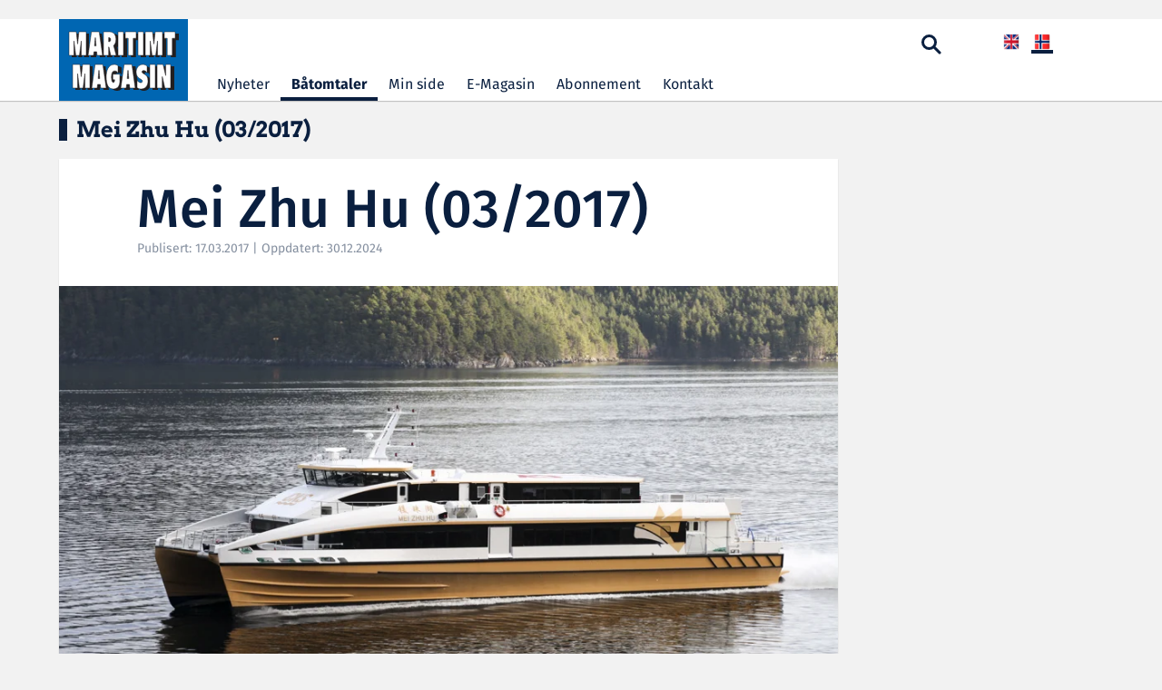

--- FILE ---
content_type: text/html; charset=utf-8
request_url: https://maritimt.com/mei-zhu-hu-03-2017
body_size: 14557
content:

<!DOCTYPE html>
<html lang="no">
    
<head>    
    <!-- Google tag (gtag.js) -->
    <script async src="https://www.googletagmanager.com/gtag/js?id=G-N4GQB4M82C"></script>
    <script>
        window.dataLayer = window.dataLayer || [];
        function gtag(){dataLayer.push(arguments);}
        gtag('js', new Date());

        gtag('config', 'G-N4GQB4M82C');
    </script>
    <script id="CookieConsent" src="https://policy.app.cookieinformation.com/uc.js"
            data-culture="nb" data-gcm-version="2.0" type="text/javascript"></script>
    <meta charset="utf-8">
    <meta name="viewport" content="width=device-width, initial-scale=1.0">
    <meta http-equiv="Content-Type" content="text/html; charset=utf-8" />
    <link rel="shortcut icon" href="https://maritimt.com/favicon.ico" type="image/vnd.microsoft.icon" />
    <meta name="generator" content="Relatude CMS" />
    <link rel="canonical" href="https://maritimt.com//mei-zhu-hu-03-2017" />
    <meta property="og:site_name" content="Maritimt Magasin" />
    <meta property="og:type" content="website" />    
    <meta property="og:title" content="Maritimt Magasin" />
    <meta property="og:url" content="https://maritimt.com//mei-zhu-hu-03-2017" />
        <meta property="og:image" content="https://maritimt.com//mei-zhu-hu-03-2017?pid=Maritimt-Article-Image&amp;r_n_d=75863_&amp;adjust=1&amp;x=1200&amp;y=630" />
        <meta property="og:locale" content="nb_NO" />       
    
   

    <title>Maritimt Magasin</title>
    <link type="text/css" rel="stylesheet" href="https://cdn.jsdelivr.net/npm/bootstrap@3.3.7/dist/css/bootstrap.min.css" media="all" />
    <link type="text/css" href="/css/maritimt.css?v=15" rel="stylesheet" />

    <link rel="preconnect" href="https://fonts.googleapis.com">
    <link rel="preconnect" href="https://fonts.gstatic.com" crossorigin>
    <link href="https://fonts.googleapis.com/css2?family=Fira+Sans:ital,wght@0,100;0,200;0,300;0,400;0,500;0,600;0,700;0,800;0,900;1,100;1,200;1,300;1,400;1,500;1,600;1,700;1,800;1,900&display=swap" rel="stylesheet">
    <link href="https://fonts.googleapis.com/css2?family=Arvo:ital,wght@0,400;0,700;1,400;1,700&display=swap" rel="stylesheet">
  
  
 
    <link href="https://cdnjs.cloudflare.com/ajax/libs/lightbox2/2.11.3/css/lightbox.min.css" rel="stylesheet" defer />
    <link rel="stylesheet" href="https://cdnjs.cloudflare.com/ajax/libs/OwlCarousel2/2.3.4/assets/owl.carousel.min.css" defer />
    <link rel="stylesheet" href="https://cdnjs.cloudflare.com/ajax/libs/OwlCarousel2/2.3.4/assets/owl.theme.default.min.css" defer />
    <!-- jQuery (required by Owl Carousel) -->
    <script src="https://code.jquery.com/jquery-3.6.0.min.js"></script>
    <!-- Owl Carousel JS -->
    <script src="https://cdnjs.cloudflare.com/ajax/libs/OwlCarousel2/2.3.4/owl.carousel.min.js" defer></script>
    <script src="/js/jquery.colorbox-min.js" defer></script>

<script type="text/javascript">!function(T,l,y){var S=T.location,k="script",D="instrumentationKey",C="ingestionendpoint",I="disableExceptionTracking",E="ai.device.",b="toLowerCase",w="crossOrigin",N="POST",e="appInsightsSDK",t=y.name||"appInsights";(y.name||T[e])&&(T[e]=t);var n=T[t]||function(d){var g=!1,f=!1,m={initialize:!0,queue:[],sv:"5",version:2,config:d};function v(e,t){var n={},a="Browser";return n[E+"id"]=a[b](),n[E+"type"]=a,n["ai.operation.name"]=S&&S.pathname||"_unknown_",n["ai.internal.sdkVersion"]="javascript:snippet_"+(m.sv||m.version),{time:function(){var e=new Date;function t(e){var t=""+e;return 1===t.length&&(t="0"+t),t}return e.getUTCFullYear()+"-"+t(1+e.getUTCMonth())+"-"+t(e.getUTCDate())+"T"+t(e.getUTCHours())+":"+t(e.getUTCMinutes())+":"+t(e.getUTCSeconds())+"."+((e.getUTCMilliseconds()/1e3).toFixed(3)+"").slice(2,5)+"Z"}(),iKey:e,name:"Microsoft.ApplicationInsights."+e.replace(/-/g,"")+"."+t,sampleRate:100,tags:n,data:{baseData:{ver:2}}}}var h=d.url||y.src;if(h){function a(e){var t,n,a,i,r,o,s,c,u,p,l;g=!0,m.queue=[],f||(f=!0,t=h,s=function(){var e={},t=d.connectionString;if(t)for(var n=t.split(";"),a=0;a<n.length;a++){var i=n[a].split("=");2===i.length&&(e[i[0][b]()]=i[1])}if(!e[C]){var r=e.endpointsuffix,o=r?e.location:null;e[C]="https://"+(o?o+".":"")+"dc."+(r||"services.visualstudio.com")}return e}(),c=s[D]||d[D]||"",u=s[C],p=u?u+"/v2/track":d.endpointUrl,(l=[]).push((n="SDK LOAD Failure: Failed to load Application Insights SDK script (See stack for details)",a=t,i=p,(o=(r=v(c,"Exception")).data).baseType="ExceptionData",o.baseData.exceptions=[{typeName:"SDKLoadFailed",message:n.replace(/\./g,"-"),hasFullStack:!1,stack:n+"\nSnippet failed to load ["+a+"] -- Telemetry is disabled\nHelp Link: https://go.microsoft.com/fwlink/?linkid=2128109\nHost: "+(S&&S.pathname||"_unknown_")+"\nEndpoint: "+i,parsedStack:[]}],r)),l.push(function(e,t,n,a){var i=v(c,"Message"),r=i.data;r.baseType="MessageData";var o=r.baseData;return o.message='AI (Internal): 99 message:"'+("SDK LOAD Failure: Failed to load Application Insights SDK script (See stack for details) ("+n+")").replace(/\"/g,"")+'"',o.properties={endpoint:a},i}(0,0,t,p)),function(e,t){if(JSON){var n=T.fetch;if(n&&!y.useXhr)n(t,{method:N,body:JSON.stringify(e),mode:"cors"});else if(XMLHttpRequest){var a=new XMLHttpRequest;a.open(N,t),a.setRequestHeader("Content-type","application/json"),a.send(JSON.stringify(e))}}}(l,p))}function i(e,t){f||setTimeout(function(){!t&&m.core||a()},500)}var e=function(){var n=l.createElement(k);n.src=h;var e=y[w];return!e&&""!==e||"undefined"==n[w]||(n[w]=e),n.onload=i,n.onerror=a,n.onreadystatechange=function(e,t){"loaded"!==n.readyState&&"complete"!==n.readyState||i(0,t)},n}();y.ld<0?l.getElementsByTagName("head")[0].appendChild(e):setTimeout(function(){l.getElementsByTagName(k)[0].parentNode.appendChild(e)},y.ld||0)}try{m.cookie=l.cookie}catch(p){}function t(e){for(;e.length;)!function(t){m[t]=function(){var e=arguments;g||m.queue.push(function(){m[t].apply(m,e)})}}(e.pop())}var n="track",r="TrackPage",o="TrackEvent";t([n+"Event",n+"PageView",n+"Exception",n+"Trace",n+"DependencyData",n+"Metric",n+"PageViewPerformance","start"+r,"stop"+r,"start"+o,"stop"+o,"addTelemetryInitializer","setAuthenticatedUserContext","clearAuthenticatedUserContext","flush"]),m.SeverityLevel={Verbose:0,Information:1,Warning:2,Error:3,Critical:4};var s=(d.extensionConfig||{}).ApplicationInsightsAnalytics||{};if(!0!==d[I]&&!0!==s[I]){var c="onerror";t(["_"+c]);var u=T[c];T[c]=function(e,t,n,a,i){var r=u&&u(e,t,n,a,i);return!0!==r&&m["_"+c]({message:e,url:t,lineNumber:n,columnNumber:a,error:i}),r},d.autoExceptionInstrumented=!0}return m}(y.cfg);function a(){y.onInit&&y.onInit(n)}(T[t]=n).queue&&0===n.queue.length?(n.queue.push(a),n.trackPageView({})):a()}(window,document,{
src: "https://js.monitor.azure.com/scripts/b/ai.2.min.js", // The SDK URL Source
crossOrigin: "anonymous", 
cfg: { // Application Insights Configuration
    connectionString: 'InstrumentationKey=618c1078-7ab6-4235-909b-0b6c8d5a39c2;IngestionEndpoint=https://northeurope-2.in.applicationinsights.azure.com/;LiveEndpoint=https://northeurope.livediagnostics.monitor.azure.com/;ApplicationId=2b420aa7-8d87-4cec-ad55-8c782688580c'
}});</script></head>
<body class="html front not-logged-in one-sidebar sidebar-second page-node i18n-nb">
    <div b-sgbugmhyyt class="wrapper1">
        <div b-sgbugmhyyt id="skip-link">
            <a b-sgbugmhyyt href="#main-content" class="element-invisible element-focusable">Hopp til hovedinnhold</a>
        </div>


        <!--BEGIN CONTENT-->
        <header b-sgbugmhyyt class="header">
            <div b-sgbugmhyyt class="ads-region hidden-xs">
                <div b-sgbugmhyyt class="container">
                    <div b-sgbugmhyyt class="row">
                        <div b-sgbugmhyyt class="col-md-9">
                            <div b-sgbugmhyyt class="region region-header">
                                <section b-sgbugmhyyt id="block-block-4" class="block block-block no-margin clearfix">
                                </section>
                            </div>
                        </div>
                        <div b-sgbugmhyyt class="col-md-3">
                            <div b-sgbugmhyyt class="region region-header-right">
                                <section b-sgbugmhyyt id="block-block-25" class="block block-block no-margin clearfix">
                                </section>
                            </div>
                        </div>
                    </div>
                </div><!-- /.container -->
            </div><!-- /.ads-region -->

            <nav b-sgbugmhyyt id="main-nav" class="navbar box-shadow">
                <div b-sgbugmhyyt class="container">
                    <div b-sgbugmhyyt class="main-nav-inner">
                        <!-- Brand and toggle get grouped for better mobile display -->
                        <div b-sgbugmhyyt class="navbar-logo">
                            <button b-sgbugmhyyt type="button" class="navbar-toggle" data-toggle="collapse" data-target=".navbar-main-collapse">
                                <span b-sgbugmhyyt class="sr-only">Toggle navigation</span>
                                <span b-sgbugmhyyt class="icon-bar"></span>
                                <span b-sgbugmhyyt class="icon-bar"></span>
                                <span b-sgbugmhyyt class="icon-bar"></span>
                            </button>
                            <a b-sgbugmhyyt class="logo" href="/nb" title="Hjem">
                                <img b-sgbugmhyyt src="images/logo.svg" alt="Hjem" class="img-responsive hidden-xs" />
                                <img b-sgbugmhyyt src="images/logo-mobile.svg" alt="Hjem" class="img-responsive visible-xs" />
                            </a>
                        </div>

                        <div b-sgbugmhyyt class="slidemenu">
                            <div b-sgbugmhyyt class="slidemenu-inner">
                                <!-- Collect the nav links, and other content for toggling -->
                                <div b-sgbugmhyyt class="navbar-main-collapse collapse navbar-collapse">
                                    <div b-sgbugmhyyt class="nav-header visible-xs">
                                        <div b-sgbugmhyyt class="user-login clearfix">
                                            <div b-sgbugmhyyt class="region region-language-switcher">

                                                <ul b-sgbugmhyyt class="language-switcher-locale-url">

                                                    <li b-sgbugmhyyt class="first active">
                                                        <a b-sgbugmhyyt href="/mei-zhu-hu-03-2017" class="language-link active" xml:lang="nb">
                                                            <img b-sgbugmhyyt class="language-icon img-responsive" typeof="foaf:Image" src="/images/nb.png" width="24" height="18" alt="Bokmål" title="Bokmål" />
                                                        </a>
                                                    </li>

                                                    <li b-sgbugmhyyt class="last ">
                                                        <a b-sgbugmhyyt href="/en" class="language-link " xml:lang="en">
                                                            <img b-sgbugmhyyt class="language-icon img-responsive" typeof="foaf:Image" src="/images/en.png" width="24" height="18" alt="English" title="English" />
                                                        </a>
                                                    </li>

                                                </ul>
                                            </div>
                                        
                                        </div>
                                        <div b-sgbugmhyyt class="login-menu">
                                                <a b-sgbugmhyyt href="#">Logg inn</a>
                                            </div>
                                    </div>
                                    <ul b-sgbugmhyyt class="menu nav navbar-nav">

                                            <li b-sgbugmhyyt class="leaf ">
                                                <a b-sgbugmhyyt href="/nb">Nyheter</a>
                                            </li>
                                            <li b-sgbugmhyyt class="leaf active">
                                                <a b-sgbugmhyyt href="/batomtaler">B&#xE5;tomtaler</a>
                                            </li>
                                            <li b-sgbugmhyyt class="leaf ">
                                                <a b-sgbugmhyyt href="/min-side">Min side</a>
                                            </li>
                                            <li b-sgbugmhyyt class="leaf ">
                                                <a b-sgbugmhyyt href="/e-magasin">E-Magasin</a>
                                            </li>
                                            <li b-sgbugmhyyt class="leaf ">
                                                <a b-sgbugmhyyt href="/abonnement">Abonnement</a>
                                            </li>
                                            <li b-sgbugmhyyt class="leaf ">
                                                <a b-sgbugmhyyt href="/kontakt">Kontakt</a>
                                            </li>
                                    </ul>
                                    <div b-sgbugmhyyt class="nav-footer visible-xs">
                                        <section b-sgbugmhyyt id="block-block-1" class="block block-block clearfix">


                                     
                                            <!-- /.social-link-wrapper -->

                                            <div b-sgbugmhyyt class="copyright">
                                                <p b-sgbugmhyyt><span b-sgbugmhyyt class="comment-text ">Kopirett &#xA9; 2002-2025 Maritimt Magasin. Alle rettigheter reservert.</span></p>
                                            </div>
                                            <!-- /.copyright -->
                                        </section>
                                    </div>
                                </div><!-- /.navbar-collapse -->
                            </div><!-- /.slidemenu-inner -->
                        </div><!-- /.slidemenu -->


                        <div b-sgbugmhyyt class="utility-block">


                            <div b-sgbugmhyyt class="searchform-popup">
                                <a b-sgbugmhyyt class="search-toggle"><span b-sgbugmhyyt class="icon search-icon"></span></a>
                                <form class="searchform" action="/search-page" id="maritimt-custom-search-block-form" role="search" novalidate="novalidate">
                                    <div b-sgbugmhyyt>
                                        <div b-sgbugmhyyt class="form-item form-item-keyword form-type-textfield form-group">
                                            <input b-sgbugmhyyt placeholder="Søkeord" class="form-control form-text required form-placeholder-processed" type="text" id="edit-keyword" name="q" size="60" maxlength="255">
                                            <label b-sgbugmhyyt class="control-label element-invisible" for="edit-keyword">S&#xF8;kord <span b-sgbugmhyyt class="form-required" title="Dette feltet er obligatorisk.">*</span></label>
                                        </div>
                                        <button b-sgbugmhyyt class="btn btn-submit btn-default form-submit" type="submit" id="edit-submit" name="op" value="Søk">S&#xF8;k</button>
                                        <button b-sgbugmhyyt class="btn btn-close" type="button">x</button>
                                    </div>
                                </form>
                            </div>
                            <div b-sgbugmhyyt class="login-menu">
                            </div>

                            <div b-sgbugmhyyt class="user-login hidden-xs">

                                <ul b-sgbugmhyyt class="language-switcher-locale-url">
                                    <li b-sgbugmhyyt class="first active">
                                        <a b-sgbugmhyyt href="/mei-zhu-hu-03-2017" class="language-link active" xml:lang="nb">
                                            <img b-sgbugmhyyt class="language-icon img-responsive" typeof="foaf:Image" src="/images/nb.png" width="24" height="18" alt="Bokmål" title="Bokmål" />
                                        </a>
                                    </li>
                                    <li b-sgbugmhyyt class="last ">
                                        <a b-sgbugmhyyt href="/en" class="language-link " xml:lang="en">
                                            <img b-sgbugmhyyt class="language-icon img-responsive" typeof="foaf:Image" src="/images/en.png" width="24" height="18" alt="English" title="English" />
                                        </a>
                                    </li>
                                </ul>
                            </div>
                        </div>
                    </div>
                </div>
    </div><!-- /.container -->
    </nav>

    <div b-sgbugmhyyt class="ads-region visible-xs">
        <div b-sgbugmhyyt class="container">
            <section b-sgbugmhyyt id="block-block-17" class="block block-block visible-xs clearfix">
            </section>
        </div><!-- /.container -->
    </div><!-- /.ads-region -->
    </header>

    
<div class="main-container">
    <div class="main-container-inner">
        <div class="container">
            <h1 class="page-title">Mei Zhu Hu (03/2017)</h1>
            <div class="row">
                <div class="col-md-9" role="main">
                    <a id="main-content"></a>
                    <div class="region region-content">
                        <section id="block-system-main" class="block block-system clearfix">
                            <section class="content-section">
                                <div class="content-box box-shadow">
                                    <div class="c-header c-content-75">
                                        <h1 class="title">Mei Zhu Hu (03/2017)</h1>
                                        <div class="date">
                                            Publisert: 17.03.2017 | Oppdatert: 30.12.2024
                                        </div>
                                    </div>
                                        <div class="c-image">
                                            <a href="/mei-zhu-hu-03-2017?pid=Maritimt-Article-Image&amp;r_n_d=75863_&amp;adjust=1&amp;x=1200&amp;y=800&amp;format=webp" class="boatArticle" data-title="Foto: Br&#xF8;drene Aa">
                                                <img typeof="foaf:Image" class="img-responsive" src="/mei-zhu-hu-03-2017?pid=Maritimt-Article-Image&amp;r_n_d=75863_&amp;adjust=1&amp;x=940&amp;format=webp" alt="" title="">
                                            </a>
                                            <div class="photo-credits">Foto: Brødrene Aa</div>
                                        </div>
                                    <div class="c-content">
                                        <p><b>I januar ble Mei Zhu Hu overlevert fra Brødrene Aa AS til Guangzhou Liuanshan Port Passanger Transport Co. Ltd, Hong Kong. Fartøyet er verftets byggenummer 285. Designet er utviklet i et samarbeid mellom Brødrene Aa AS og Hareide Design AS.</b></p>

<p>Passasjerbåten Mei Zhu Hu er søsterfartøyet til<a href="http://maritimt.com/nb/batomtaler/jin-zhu-hu-012017"> Jin Zhu Hu</a>, som Brødrene Aa leverte i desember 2016 til samme rederi (MM 01/2017).</p>

<p>Ferjeselskapet Guangzhou Liuanshan Port Passanger Transport er et datterselskap av Chu Kong Shipping Enterprises Holding Co. Ltd, som i januar 2016 kjøpte 40 prosent av aksjene i Brødrene Aa. Mei Zhu Hu går inn i ferjetrafikken mellom Hong Kong og byer i Guangdong-provinsen samt Macau.</p>

<p><b>HØY STANDARD</b> Innvendig skal passasjerene møtes av lyse, romslige og komfortable omgivelser, med to storkiosker og store vindusflater. Totalt er det plass til 270 passasjerer, fordelt på to passasjerdekk. Det har blitt lagt stor vekt på å få til et så lavt støynivå som mulig.&nbsp;</p>

<p><b>MASKINERI</b> Bostek AS har levert de to hovedmotorene, begge av type MTU 16V2000 M72 og med effekt på 900 kW ved 2250 o/min, samt gir av type ZF5000. Propeller er to type S63-4, levert av Rolls-Royce. Nogva Motorfabrikk AS har levert generator av type 6068 TFM50. Eksossystem er levert av Halyard.</p>

<p><b>DEKK</b> Anker av type Phool Anchor 240 er levert av Hangzhou Botu Marine. Landganger er installert av Brødrene Aa AS. Evakueringssystem av type KHK-100 er levert av Shanghai Youlong Rubber Products. Tranberg AS har levert lanterner, kontroller og tyfon.</p>

<p><b>INNREDNING</b> Alle passasjerstoler om bord er levert av West Mekan AS, mens Alu Design AS har levert stoler i styrehus. Dørkbelegg er produsert og levert av Fjordesign AS. Toalettsystem er levert av Jets Vacuum AS, og Decca Technology AS har levert vindusviskere.</p>

<p><b>ELEKTRONIKK</b> Elektrisk installasjon er foretatt av Eikefjord Elektro AS. Sigurd Solberg AS har levert elektronisk utstyr til navigasjon og kommunikasjon. Dette består blant annet av FAR-2117 og FAR-2137-radar, GPS av type GP-170, navtex av type NX-700B, ekkolodd av type FE-800, VHF av type FM-8900S og ECDIS FMD-3200, alt fra Furuno Norge AS.</p>

                                    </div>
                                                <div class="c-content c-content-75">
                                                    <div class="table-responsive">
                                                        <table class="utstyr table">
                                                            <tbody>
                                                                <tr>
                                                                    <td class="utstyr1" colspan="3">HOVEDDATA</td>
                                                                </tr>
                                                                        <tr>
                                                                            <td class="utstyr2">Lengde o.a.</td>
                                                                            <td class="utstyr3"></td>
                                                                                    <td class="utstyr4">40,80 m</td>
                                                                        </tr>
                                                                        <tr>
                                                                            <td class="utstyr2">Bredde</td>
                                                                            <td class="utstyr3"></td>
                                                                                    <td class="utstyr4">10,80 m</td>
                                                                        </tr>
                                                                        <tr>
                                                                            <td class="utstyr2">Bruttotonnasje</td>
                                                                            <td class="utstyr3"></td>
                                                                                    <td class="utstyr4">499 t</td>
                                                                        </tr>
                                                                        <tr>
                                                                            <td class="utstyr2">Brennolje</td>
                                                                            <td class="utstyr3"></td>
                                                                                    <td class="utstyr4">8200 l</td>
                                                                        </tr>
                                                                        <tr>
                                                                            <td class="utstyr2">Ferskvann</td>
                                                                            <td class="utstyr3"></td>
                                                                                    <td class="utstyr4">1700 l</td>
                                                                        </tr>
                                                                        <tr>
                                                                            <td class="utstyr2">Sm&#xF8;reolje</td>
                                                                            <td class="utstyr3"></td>
                                                                                    <td class="utstyr4">160 l</td>
                                                                        </tr>
                                                                        <tr>
                                                                            <td class="utstyr2">Septik</td>
                                                                            <td class="utstyr3"></td>
                                                                                    <td class="utstyr4">1300 l</td>
                                                                        </tr>
                                                                        <tr>
                                                                            <td class="utstyr2">Servicefart</td>
                                                                            <td class="utstyr3"></td>
                                                                                    <td class="utstyr4">34 kn</td>
                                                                        </tr>
                                                            </tbody>
                                                        </table>
                                                    </div>
                                                </div>
                                            <div class="c-content c-content-75">
                                                <div class="table-responsive">
                                                    <table class="utstyr">
	<tbody>
		<tr>
			<td class="utstyr1" colspan="3">UTSTYRSLISTE</td>
		</tr>
		<tr>
			<td class="utstyr2">Hovedmotorer:</td>
			<td class="utstyr3">2xMTU 16V2000 M72</td>
			<td class="utstyr4">Bostek</td>
		</tr>
		<tr>
			<td class="utstyr2">Gir:</td>
			<td class="utstyr3">ZF5000</td>
			<td class="utstyr4">Bostek</td>
		</tr>
		<tr>
			<td class="utstyr2">Propeller:</td>
			<td class="utstyr3">2xS63-4 vannjet</td>
			<td class="utstyr4">Rolls-Royce</td>
		</tr>
		<tr>
			<td class="utstyr2">Generator:</td>
			<td class="utstyr3">6068 TFM50</td>
			<td class="utstyr4">Nogva Motorfabrikk</td>
		</tr>
		<tr>
			<td class="utstyr2">Eksossystem:</td>
			<td class="utstyr3">Våteksos</td>
			<td class="utstyr4">Halyard</td>
		</tr>
		<tr>
			<td class="utstyr2">Interceptor:</td>
			<td class="utstyr3"> </td>
			<td class="utstyr4">Humphree</td>
		</tr>
		<tr>
			<td class="utstyr2">Anker:</td>
			<td class="utstyr3">Phool Anchor 240</td>
			<td class="utstyr4">Hangzhou Botu Marine</td>
		</tr>
		<tr>
			<td class="utstyr2">Landganger:</td>
			<td class="utstyr3"> </td>
			<td class="utstyr4">Brødrene Aa</td>
		</tr>
		<tr>
			<td class="utstyr2">Evakueringssystem:</td>
			<td class="utstyr3">4xKHK-100</td>
			<td class="utstyr4">Shanghai Youlong Rubber Products</td>
		</tr>
		<tr>
			<td class="utstyr2">Lanterner/kontroller/tyfon:</td>
			<td class="utstyr3"> </td>
			<td class="utstyr4">Tranberg</td>
		</tr>
		<tr>
			<td class="utstyr2">Innredning:</td>
			<td class="utstyr3"> </td>
			<td class="utstyr4">Ortnevik Tre</td>
		</tr>
		<tr>
			<td class="utstyr2">Passasjerstoler:</td>
			<td class="utstyr3"> </td>
			<td class="utstyr4">West Mekan</td>
		</tr>
		<tr>
			<td class="utstyr2">Styrehusstoler:</td>
			<td class="utstyr3"> </td>
			<td class="utstyr4">Alu Design</td>
		</tr>
		<tr>
			<td class="utstyr2">Dørkbelegg:</td>
			<td class="utstyr3"> </td>
			<td class="utstyr4">Fjordesign</td>
		</tr>
		<tr>
			<td class="utstyr2">Toaletter:</td>
			<td class="utstyr3"> </td>
			<td class="utstyr4">Jets Vacuum</td>
		</tr>
		<tr>
			<td class="utstyr2">Vindusviskere:</td>
			<td class="utstyr3"> </td>
			<td class="utstyr4">Decca Technology</td>
		</tr>
		<tr>
			<td class="utstyr2">Elektrisk installasjon:</td>
			<td class="utstyr3"> </td>
			<td class="utstyr4">Eikefjord Elektro</td>
		</tr>
		<tr>
			<td class="utstyr2">Navigasjon/elektronikk:</td>
			<td class="utstyr3">Furuno Norge</td>
			<td class="utstyr4">Sigurd Solberg</td>
		</tr>
		<tr>
			<td class="utstyr2">Brannslukking maskinrom:</td>
			<td class="utstyr3"> </td>
			<td class="utstyr4">Nortronik</td>
		</tr>
		<tr>
			<td class="utstyr2">HVAC:</td>
			<td class="utstyr3"> </td>
			<td class="utstyr4">Frigomar</td>
		</tr>
	</tbody>
</table>

                                                </div>
                                            </div>
                                    <div class="c-content">

                                        <div class="c-author">
                                            <div class="media">
                                                <div class="media-left">
                                                    <img class="media-object img-circle img-responsive" typeof="foaf:Image" src="/kurt-vadset1?pid=Native-SystemUser-Photo&amp;r_n_d=75863_&amp;adjust=1&amp;x=50&amp;y=50" alt="">
                                                </div>
                                                <div class="media-body">
                                                    <h4 class="media-heading">Kurt Vadset </h4>
                                                    <p> </p>
                                                </div>
                                            </div>
                                        </div>
                                    </div><!-- /.c-content -->
                                </div><!-- /.content-box -->
                            </section>


                        </section>

                        <section id="block-views-similarterms-block" class="block block-views clearfix">

                            <div class="view view-similarterms view-id-similarterms view-display-id-block">


                                            <h2 class="block-title">Lignende skip</h2>
                                            <div class="row row-eq-height">
                                                <ul class="grid-view">
                                                        <li class="col-md-4 grid-item">
                                                            <div class="info-box ship-reviews box-shadow eq-col" style="height: 285px;">
                                                                <div class="info-img ">
                                                                    <a href="/breeze-ship-design-tildelt-kontrakt-pa-to-flerbruksfartoy">
                                                                        <img typeof="foaf:Image" class="img-responsive" src="/breeze-ship-design-tildelt-kontrakt-pa-to-flerbruksfartoy?pid=Maritimt-Article-Image&amp;r_n_d=75863_&amp;adjust=1&amp;x=300&amp;y=167&amp;format=webp" alt="3D-illustrasjoner av Z 4423 MPSV">
                                                                    </a>
                                                                </div>
                                                                <div class="info">
                                                                    <h3 class="title"><a href="/breeze-ship-design-tildelt-kontrakt-pa-to-flerbruksfartoy">Breeze Ship Design tildelt kontrakt p&#xE5; to flerbruksfart&#xF8;y</a></h3>
                                                                    <div class="timeago">18.12.2024</div>
                                                                </div>
                                                            </div>
                                                        </li>
                                                        <li class="col-md-4 grid-item">
                                                            <div class="info-box ship-reviews box-shadow eq-col" style="height: 285px;">
                                                                <div class="info-img ">
                                                                    <a href="/det-forste-av-tolv-aurora-fartoy-overlevert-til-hoegh-autoliners">
                                                                        <img typeof="foaf:Image" class="img-responsive" src="/det-forste-av-tolv-aurora-fartoy-overlevert-til-hoegh-autoliners?pid=Maritimt-Article-Image&amp;r_n_d=75863_&amp;adjust=1&amp;x=300&amp;y=167&amp;format=webp" alt="">
                                                                    </a>
                                                                </div>
                                                                <div class="info">
                                                                    <h3 class="title"><a href="/det-forste-av-tolv-aurora-fartoy-overlevert-til-hoegh-autoliners">Det f&#xF8;rste av tolv Aurora-fart&#xF8;y overlevert til H&#xF6;egh Autoliners </a></h3>
                                                                    <div class="timeago">06.08.2024</div>
                                                                </div>
                                                            </div>
                                                        </li>
                                                        <li class="col-md-4 grid-item">
                                                            <div class="info-box ship-reviews box-shadow eq-col" style="height: 285px;">
                                                                <div class="info-img ">
                                                                    <a href="/hypomar-ocean-1-forste-taretaler-fra-fmv">
                                                                        <img typeof="foaf:Image" class="img-responsive" src="/hypomar-ocean-1-forste-taretaler-fra-fmv?pid=Maritimt-Article-Image&amp;r_n_d=75863_&amp;adjust=1&amp;x=300&amp;y=167&amp;format=webp" alt="">
                                                                    </a>
                                                                </div>
                                                                <div class="info">
                                                                    <h3 class="title"><a href="/hypomar-ocean-1-forste-taretaler-fra-fmv">Hypomar Ocean 1 &#x2013; f&#xF8;rste taret&#xE5;ler fra FMV</a></h3>
                                                                    <div class="timeago">24.06.2024</div>
                                                                </div>
                                                            </div>
                                                        </li>
                                                        <li class="col-md-4 grid-item">
                                                            <div class="info-box ship-reviews box-shadow eq-col" style="height: 285px;">
                                                                <div class="info-img ">
                                                                    <a href="/ny-kontrakt-pa-traler-for-vard">
                                                                        <img typeof="foaf:Image" class="img-responsive" src="/ny-kontrakt-pa-traler-for-vard?pid=Maritimt-Article-Image&amp;r_n_d=75863_&amp;adjust=1&amp;x=300&amp;y=167&amp;format=webp" alt="">
                                                                    </a>
                                                                </div>
                                                                <div class="info">
                                                                    <h3 class="title"><a href="/ny-kontrakt-pa-traler-for-vard">Ny kontrakt p&#xE5; tr&#xE5;ler for Vard </a></h3>
                                                                    <div class="timeago">03.06.2024</div>
                                                                </div>
                                                            </div>
                                                        </li>
                                                        <li class="col-md-4 grid-item">
                                                            <div class="info-box ship-reviews box-shadow eq-col" style="height: 285px;">
                                                                <div class="info-img ">
                                                                    <a href="/holmoy-konsernet-har-kontrahert-hos-fmv">
                                                                        <img typeof="foaf:Image" class="img-responsive" src="/holmoy-konsernet-har-kontrahert-hos-fmv?pid=Maritimt-Article-Image&amp;r_n_d=75863_&amp;adjust=1&amp;x=300&amp;y=167&amp;format=webp" alt="Holm&#xF8;y-konsernet har kontrahert et avansert og fleksibelt service-fart&#xF8;y hos Fitjar Mekaniske Verksted (FMV).">
                                                                    </a>
                                                                </div>
                                                                <div class="info">
                                                                    <h3 class="title"><a href="/holmoy-konsernet-har-kontrahert-hos-fmv">Holm&#xF8;y-konsernet har kontrahert hos FMV </a></h3>
                                                                    <div class="timeago">02.04.2024</div>
                                                                </div>
                                                            </div>
                                                        </li>
                                                        <li class="col-md-4 grid-item">
                                                            <div class="info-box ship-reviews box-shadow eq-col" style="height: 285px;">
                                                                <div class="info-img ">
                                                                    <a href="/haf-power-solutions-signerer-kontrakt-pa-torghatten-nord-ferje">
                                                                        <img typeof="foaf:Image" class="img-responsive" src="/haf-power-solutions-signerer-kontrakt-pa-torghatten-nord-ferje?pid=Maritimt-Article-Image&amp;r_n_d=75863_&amp;adjust=1&amp;x=300&amp;y=167&amp;format=webp" alt="">
                                                                    </a>
                                                                </div>
                                                                <div class="info">
                                                                    <h3 class="title"><a href="/haf-power-solutions-signerer-kontrakt-pa-torghatten-nord-ferje"> Haf Power Solutions signerer kontrakt p&#xE5; Torghatten Nord-ferje  </a></h3>
                                                                    <div class="timeago">18.03.2024</div>
                                                                </div>
                                                            </div>
                                                        </li>
                                                        <li class="col-md-4 grid-item">
                                                            <div class="info-box ship-reviews box-shadow eq-col" style="height: 285px;">
                                                                <div class="info-img ">
                                                                    <a href="/aqs-siv-kystens-heftigste-dykkerbat">
                                                                        <img typeof="foaf:Image" class="img-responsive" src="/aqs-siv-kystens-heftigste-dykkerbat?pid=Maritimt-Article-Image&amp;r_n_d=75863_&amp;adjust=1&amp;x=300&amp;y=167&amp;format=webp" alt="">
                                                                    </a>
                                                                </div>
                                                                <div class="info">
                                                                    <h3 class="title"><a href="/aqs-siv-kystens-heftigste-dykkerbat">AQS Siv &#x2013; kystens heftigste dykkerb&#xE5;t</a></h3>
                                                                    <div class="timeago">12.03.2024</div>
                                                                </div>
                                                            </div>
                                                        </li>
                                                        <li class="col-md-4 grid-item">
                                                            <div class="info-box ship-reviews box-shadow eq-col" style="height: 285px;">
                                                                <div class="info-img ">
                                                                    <a href="/ny-kontrakt-til-grovfjord">
                                                                        <img typeof="foaf:Image" class="img-responsive" src="/ny-kontrakt-til-grovfjord?pid=Maritimt-Article-Image&amp;r_n_d=75863_&amp;adjust=1&amp;x=300&amp;y=167&amp;format=webp" alt="">
                                                                    </a>
                                                                </div>
                                                                <div class="info">
                                                                    <h3 class="title"><a href="/ny-kontrakt-til-grovfjord">Ny kontrakt til Grovfjord</a></h3>
                                                                    <div class="timeago">04.03.2024</div>
                                                                </div>
                                                            </div>
                                                        </li>
                                                        <li class="col-md-4 grid-item">
                                                            <div class="info-box ship-reviews box-shadow eq-col" style="height: 285px;">
                                                                <div class="info-img ">
                                                                    <a href="/froyanes-forste-med-dragebronn-for-teiner-midt-i-baten">
                                                                        <img typeof="foaf:Image" class="img-responsive" src="/froyanes-forste-med-dragebronn-for-teiner-midt-i-baten?pid=Maritimt-Article-Image&amp;r_n_d=75863_&amp;adjust=1&amp;x=300&amp;y=167&amp;format=webp" alt="">
                                                                    </a>
                                                                </div>
                                                                <div class="info">
                                                                    <h3 class="title"><a href="/froyanes-forste-med-dragebronn-for-teiner-midt-i-baten">Fr&#xF8;yanes &#x2013; f&#xF8;rste med dragebr&#xF8;nn for teiner midt i b&#xE5;ten</a></h3>
                                                                    <div class="timeago">13.02.2024</div>
                                                                </div>
                                                            </div>
                                                        </li>
                                                        <li class="col-md-4 grid-item">
                                                            <div class="info-box ship-reviews box-shadow eq-col" style="height: 285px;">
                                                                <div class="info-img ">
                                                                    <a href="/aqua-seawork-bestiller-pa-fosen-yard">
                                                                        <img typeof="foaf:Image" class="img-responsive" src="/aqua-seawork-bestiller-pa-fosen-yard?pid=Maritimt-Article-Image&amp;r_n_d=75863_&amp;adjust=1&amp;x=300&amp;y=167&amp;format=webp" alt="Det nye fart&#xF8;yet, som f&#xE5;r navnet Aqua Queen">
                                                                    </a>
                                                                </div>
                                                                <div class="info">
                                                                    <h3 class="title"><a href="/aqua-seawork-bestiller-pa-fosen-yard">Aqua Seawork bestiller p&#xE5; Fosen Yard</a></h3>
                                                                    <div class="timeago">24.11.2023</div>
                                                                </div>
                                                            </div>
                                                        </li>
                                                        <li class="col-md-4 grid-item">
                                                            <div class="info-box ship-reviews box-shadow eq-col" style="height: 285px;">
                                                                <div class="info-img ">
                                                                    <a href="/bygger-ny-fabrikktraler-av-skipsteknisk-design">
                                                                        <img typeof="foaf:Image" class="img-responsive" src="/bygger-ny-fabrikktraler-av-skipsteknisk-design?pid=Maritimt-Article-Image&amp;r_n_d=75863_&amp;adjust=1&amp;x=300&amp;y=167&amp;format=webp" alt="Nybygget er av ST-116XL design med en lengde p&#xE5; 80 m og en bredde p&#xE5; 15,4 m.  Fart&#xF8;yet skal bygges av Tersan Shipyard i Tyrkia og har f&#xE5;tt byggenummer 1124.  Ilustrasjon: Skipsteknisk.">
                                                                    </a>
                                                                </div>
                                                                <div class="info">
                                                                    <h3 class="title"><a href="/bygger-ny-fabrikktraler-av-skipsteknisk-design">Bygger ny fabrikktr&#xE5;ler av Skipsteknisk design</a></h3>
                                                                    <div class="timeago">03.11.2023</div>
                                                                </div>
                                                            </div>
                                                        </li>
                                                        <li class="col-md-4 grid-item">
                                                            <div class="info-box ship-reviews box-shadow eq-col" style="height: 285px;">
                                                                <div class="info-img ">
                                                                    <a href="/fugro-vel-ulstein-for-redesign-og-ombygging">
                                                                        <img typeof="foaf:Image" class="img-responsive" src="/fugro-vel-ulstein-for-redesign-og-ombygging?pid=Maritimt-Article-Image&amp;r_n_d=75863_&amp;adjust=1&amp;x=300&amp;y=167&amp;format=webp" alt="Fugro Resilience ved ankomst Ulstein Verft. Foto: Ulstein Group">
                                                                    </a>
                                                                </div>
                                                                <div class="info">
                                                                    <h3 class="title"><a href="/fugro-vel-ulstein-for-redesign-og-ombygging">Fugro vel Ulstein for redesign og ombygging  </a></h3>
                                                                    <div class="timeago">26.09.2023</div>
                                                                </div>
                                                            </div>
                                                        </li>
                                                        <li class="col-md-4 grid-item">
                                                            <div class="info-box ship-reviews box-shadow eq-col" style="height: 285px;">
                                                                <div class="info-img ">
                                                                    <a href="/hav-design-skal-utvikle-sov-for-esvagt">
                                                                        <img typeof="foaf:Image" class="img-responsive" src="/hav-design-skal-utvikle-sov-for-esvagt?pid=Maritimt-Article-Image&amp;r_n_d=75863_&amp;adjust=1&amp;x=300&amp;y=167&amp;format=webp" alt="">
                                                                    </a>
                                                                </div>
                                                                <div class="info">
                                                                    <h3 class="title"><a href="/hav-design-skal-utvikle-sov-for-esvagt">HAV Design skal utvikle SOV for Esvagt</a></h3>
                                                                    <div class="timeago">17.07.2023</div>
                                                                </div>
                                                            </div>
                                                        </li>
                                                        <li class="col-md-4 grid-item">
                                                            <div class="info-box ship-reviews box-shadow eq-col" style="height: 285px;">
                                                                <div class="info-img ">
                                                                    <a href="/brisen-03-2023">
                                                                        <img typeof="foaf:Image" class="img-responsive" src="/brisen-03-2023?pid=Maritimt-Article-Image&amp;r_n_d=75863_&amp;adjust=1&amp;x=300&amp;y=167&amp;format=webp" alt="Foto: Br&#xF8;drene Aa">
                                                                    </a>
                                                                </div>
                                                                <div class="info">
                                                                    <h3 class="title"><a href="/brisen-03-2023">Brisen (03/2023)</a></h3>
                                                                    <div class="timeago">14.03.2023</div>
                                                                </div>
                                                            </div>
                                                        </li>
                                                        <li class="col-md-4 grid-item">
                                                            <div class="info-box ship-reviews box-shadow eq-col" style="height: 285px;">
                                                                <div class="info-img ">
                                                                    <a href="/aero-3-highspeed-10-2022">
                                                                        <img typeof="foaf:Image" class="img-responsive" src="/aero-3-highspeed-10-2022?pid=Maritimt-Article-Image&amp;r_n_d=75863_&amp;adjust=1&amp;x=300&amp;y=167&amp;format=webp" alt="Foto: Hellenic Seaways">
                                                                    </a>
                                                                </div>
                                                                <div class="info">
                                                                    <h3 class="title"><a href="/aero-3-highspeed-10-2022">Aero 3 Highspeed (10/2022)</a></h3>
                                                                    <div class="timeago">18.10.2022</div>
                                                                </div>
                                                            </div>
                                                        </li>
                                                        <li class="col-md-4 grid-item">
                                                            <div class="info-box ship-reviews box-shadow eq-col" style="height: 285px;">
                                                                <div class="info-img ">
                                                                    <a href="/aero-1-highspeed-aero-2-highspeed-08-2022">
                                                                        <img typeof="foaf:Image" class="img-responsive" src="/aero-1-highspeed-aero-2-highspeed-08-2022?pid=Maritimt-Article-Image&amp;r_n_d=75863_&amp;adjust=1&amp;x=300&amp;y=167&amp;format=webp" alt="Foto: Br&#xF8;drene Aa">
                                                                    </a>
                                                                </div>
                                                                <div class="info">
                                                                    <h3 class="title"><a href="/aero-1-highspeed-aero-2-highspeed-08-2022">Aero 1 Highspeed-Aero 2 Highspeed (08/2022)</a></h3>
                                                                    <div class="timeago">23.08.2022</div>
                                                                </div>
                                                            </div>
                                                        </li>
                                                        <li class="col-md-4 grid-item">
                                                            <div class="info-box ship-reviews box-shadow eq-col" style="height: 285px;">
                                                                <div class="info-img ">
                                                                    <a href="/emerald-azzurra-05-2022">
                                                                        <img typeof="foaf:Image" class="img-responsive" src="/emerald-azzurra-05-2022?pid=Maritimt-Article-Image&amp;r_n_d=75863_&amp;adjust=1&amp;x=300&amp;y=167&amp;format=webp" alt="Foto: Emerald Cruises">
                                                                    </a>
                                                                </div>
                                                                <div class="info">
                                                                    <h3 class="title"><a href="/emerald-azzurra-05-2022">Emerald Azzurra (05/2022)</a></h3>
                                                                    <div class="timeago">03.05.2022</div>
                                                                </div>
                                                            </div>
                                                        </li>
                                                        <li class="col-md-4 grid-item">
                                                            <div class="info-box ship-reviews box-shadow eq-col" style="height: 285px;">
                                                                <div class="info-img ">
                                                                    <a href="/hollendaren-01-2022">
                                                                        <img typeof="foaf:Image" class="img-responsive" src="/hollendaren-01-2022?pid=Maritimt-Article-Image&amp;r_n_d=75863_&amp;adjust=1&amp;x=300&amp;y=167&amp;format=webp" alt="Foto: Ove Kristian Leirgulen">
                                                                    </a>
                                                                </div>
                                                                <div class="info">
                                                                    <h3 class="title"><a href="/hollendaren-01-2022">Hollendaren (01/2022)</a></h3>
                                                                    <div class="timeago">03.01.2022</div>
                                                                </div>
                                                            </div>
                                                        </li>
                                                        <li class="col-md-4 grid-item">
                                                            <div class="info-box ship-reviews box-shadow eq-col" style="height: 285px;">
                                                                <div class="info-img ">
                                                                    <a href="/legacy-of-the-fjords-08-2020">
                                                                        <img typeof="foaf:Image" class="img-responsive" src="/legacy-of-the-fjords-08-2020?pid=Maritimt-Article-Image&amp;r_n_d=75863_&amp;adjust=1&amp;x=300&amp;y=167&amp;format=webp" alt="Foto: Blue-C">
                                                                    </a>
                                                                </div>
                                                                <div class="info">
                                                                    <h3 class="title"><a href="/legacy-of-the-fjords-08-2020">Legacy of the Fjords (08/2020)</a></h3>
                                                                    <div class="timeago">25.08.2020</div>
                                                                </div>
                                                            </div>
                                                        </li>
                                                        <li class="col-md-4 grid-item">
                                                            <div class="info-box ship-reviews box-shadow eq-col" style="height: 285px;">
                                                                <div class="info-img ">
                                                                    <a href="/ming-zhu-hu-01-2020">
                                                                        <img typeof="foaf:Image" class="img-responsive" src="/ming-zhu-hu-01-2020?pid=Maritimt-Article-Image&amp;r_n_d=75863_&amp;adjust=1&amp;x=300&amp;y=167&amp;format=webp" alt="Foto: Br&#xF8;drene Aa">
                                                                    </a>
                                                                </div>
                                                                <div class="info">
                                                                    <h3 class="title"><a href="/ming-zhu-hu-01-2020">Ming Zhu Hu (01/2020)</a></h3>
                                                                    <div class="timeago">14.01.2020</div>
                                                                </div>
                                                            </div>
                                                        </li>
                                                        <li class="col-md-4 grid-item">
                                                            <div class="info-box ship-reviews box-shadow eq-col" style="height: 285px;">
                                                                <div class="info-img ">
                                                                    <a href="/zhong-shan-26-10-2019">
                                                                        <img typeof="foaf:Image" class="img-responsive" src="/zhong-shan-26-10-2019?pid=Maritimt-Article-Image&amp;r_n_d=75863_&amp;adjust=1&amp;x=300&amp;y=167&amp;format=webp" alt="Foto: Br&#xF8;drene Aa">
                                                                    </a>
                                                                </div>
                                                                <div class="info">
                                                                    <h3 class="title"><a href="/zhong-shan-26-10-2019">Zhong Shan 26 (10/2019)</a></h3>
                                                                    <div class="timeago">22.10.2019</div>
                                                                </div>
                                                            </div>
                                                        </li>
                                                        <li class="col-md-4 grid-item">
                                                            <div class="info-box ship-reviews box-shadow eq-col" style="height: 285px;">
                                                                <div class="info-img ">
                                                                    <a href="/zhong-shan-20-01-2019">
                                                                        <img typeof="foaf:Image" class="img-responsive" src="/zhong-shan-20-01-2019?pid=Maritimt-Article-Image&amp;r_n_d=75863_&amp;adjust=1&amp;x=300&amp;y=167&amp;format=webp" alt="Foto: Bernt Sortland">
                                                                    </a>
                                                                </div>
                                                                <div class="info">
                                                                    <h3 class="title"><a href="/zhong-shan-20-01-2019">Zhong Shan 20 (01/2019)</a></h3>
                                                                    <div class="timeago">22.01.2019</div>
                                                                </div>
                                                            </div>
                                                        </li>
                                                        <li class="col-md-4 grid-item">
                                                            <div class="info-box ship-reviews box-shadow eq-col" style="height: 285px;">
                                                                <div class="info-img ">
                                                                    <a href="/zhong-shan-6-10-2018">
                                                                        <img typeof="foaf:Image" class="img-responsive" src="/zhong-shan-6-10-2018?pid=Maritimt-Article-Image&amp;r_n_d=75863_&amp;adjust=1&amp;x=300&amp;y=167&amp;format=webp" alt="Foto: Br&#xF8;drene Aa">
                                                                    </a>
                                                                </div>
                                                                <div class="info">
                                                                    <h3 class="title"><a href="/zhong-shan-6-10-2018">Zhong Shan 6 (10/2018)</a></h3>
                                                                    <div class="timeago">19.10.2018</div>
                                                                </div>
                                                            </div>
                                                        </li>
                                                        <li class="col-md-4 grid-item">
                                                            <div class="info-box ship-reviews box-shadow eq-col" style="height: 285px;">
                                                                <div class="info-img ">
                                                                    <a href="/geirangerfjord-ii-08-2018">
                                                                        <img typeof="foaf:Image" class="img-responsive" src="/geirangerfjord-ii-08-2018?pid=Maritimt-Article-Image&amp;r_n_d=75863_&amp;adjust=1&amp;x=300&amp;y=167&amp;format=webp" alt="Foto: Maritime Partner">
                                                                    </a>
                                                                </div>
                                                                <div class="info">
                                                                    <h3 class="title"><a href="/geirangerfjord-ii-08-2018">Geirangerfjord II (08/2018)</a></h3>
                                                                    <div class="timeago">07.08.2018</div>
                                                                </div>
                                                            </div>
                                                        </li>
                                                        <li class="col-md-4 grid-item">
                                                            <div class="info-box ship-reviews box-shadow eq-col" style="height: 285px;">
                                                                <div class="info-img ">
                                                                    <a href="/ny-kontrakt-til-brodrene-aa">
                                                                        <img typeof="foaf:Image" class="img-responsive" src="/ny-kontrakt-til-brodrene-aa?pid=Maritimt-Article-Image&amp;r_n_d=75863_&amp;adjust=1&amp;x=300&amp;y=167&amp;format=webp" alt="Br&#xF8;drene Aa skal bygge totalt tre b&#xE5;tar. Alle tre vert p&#xE5; 42 meter. To av dei skal ta 300 passasjerar og yte 40 knop.  Den tredje skal ta 230 passasjerar og g&#xE5; 37 knop. Foto: Br&#xF8;drene Aa">
                                                                    </a>
                                                                </div>
                                                                <div class="info">
                                                                    <h3 class="title"><a href="/ny-kontrakt-til-brodrene-aa">Ny kontrakt til Br&#xF8;drene Aa</a></h3>
                                                                    <div class="timeago">09.10.2017</div>
                                                                </div>
                                                            </div>
                                                        </li>
                                                        <li class="col-md-4 grid-item">
                                                            <div class="info-box ship-reviews box-shadow eq-col" style="height: 285px;">
                                                                <div class="info-img ">
                                                                    <a href="/jin-zhu-hu-01-2017">
                                                                        <img typeof="foaf:Image" class="img-responsive" src="/jin-zhu-hu-01-2017?pid=Maritimt-Article-Image&amp;r_n_d=75863_&amp;adjust=1&amp;x=300&amp;y=167&amp;format=webp" alt="">
                                                                    </a>
                                                                </div>
                                                                <div class="info">
                                                                    <h3 class="title"><a href="/jin-zhu-hu-01-2017">Jin Zhu Hu (01/2017)</a></h3>
                                                                    <div class="timeago">20.01.2017</div>
                                                                </div>
                                                            </div>
                                                        </li>
                                                        <li class="col-md-4 grid-item">
                                                            <div class="info-box ship-reviews box-shadow eq-col" style="height: 285px;">
                                                                <div class="info-img ">
                                                                    <a href="/hornelen-11-2016">
                                                                        <img typeof="foaf:Image" class="img-responsive" src="/hornelen-11-2016?pid=Maritimt-Article-Image&amp;r_n_d=75863_&amp;adjust=1&amp;x=300&amp;y=167&amp;format=webp" alt="Hornelen">
                                                                    </a>
                                                                </div>
                                                                <div class="info">
                                                                    <h3 class="title"><a href="/hornelen-11-2016">Hornelen (11/2016)</a></h3>
                                                                    <div class="timeago">16.11.2016</div>
                                                                </div>
                                                            </div>
                                                        </li>
                                                        <li class="col-md-4 grid-item">
                                                            <div class="info-box ship-reviews box-shadow eq-col" style="height: 285px;">
                                                                <div class="info-img ">
                                                                    <a href="/vision-of-the-fjords-08-2016">
                                                                        <img typeof="foaf:Image" class="img-responsive" src="/vision-of-the-fjords-08-2016?pid=Maritimt-Article-Image&amp;r_n_d=75863_&amp;adjust=1&amp;x=300&amp;y=167&amp;format=webp" alt="Vision of the Fjords">
                                                                    </a>
                                                                </div>
                                                                <div class="info">
                                                                    <h3 class="title"><a href="/vision-of-the-fjords-08-2016">Vision of the Fjords (08/2016)</a></h3>
                                                                    <div class="timeago">12.08.2016</div>
                                                                </div>
                                                            </div>
                                                        </li>
                                                        <li class="col-md-4 grid-item">
                                                            <div class="info-box ship-reviews box-shadow eq-col" style="height: 285px;">
                                                                <div class="info-img ">
                                                                    <a href="/brodrene-aa-skal-levere-bater-til-kina">
                                                                        <img typeof="foaf:Image" class="img-responsive" src="/brodrene-aa-skal-levere-bater-til-kina?pid=Maritimt-Article-Image&amp;r_n_d=75863_&amp;adjust=1&amp;x=300&amp;y=167&amp;format=webp" alt="">
                                                                    </a>
                                                                </div>
                                                                <div class="info">
                                                                    <h3 class="title"><a href="/brodrene-aa-skal-levere-bater-til-kina">Br&#xF8;drene Aa skal levere b&#xE5;ter til Kina</a></h3>
                                                                    <div class="timeago">01.10.2015</div>
                                                                </div>
                                                            </div>
                                                        </li>
                                                        <li class="col-md-4 grid-item">
                                                            <div class="info-box ship-reviews box-shadow eq-col" style="height: 285px;">
                                                                <div class="info-img ">
                                                                    <a href="/forste-havyard-832-til-cosl">
                                                                        <img typeof="foaf:Image" class="img-responsive" src="/forste-havyard-832-til-cosl?pid=Maritimt-Article-Image&amp;r_n_d=75863_&amp;adjust=1&amp;x=300&amp;y=167&amp;format=webp" alt="">
                                                                    </a>
                                                                </div>
                                                                <div class="info">
                                                                    <h3 class="title"><a href="/forste-havyard-832-til-cosl">F&#xF8;rste Havyard 832 til COSL</a></h3>
                                                                    <div class="timeago">04.05.2015</div>
                                                                </div>
                                                            </div>
                                                        </li>
                                                        <li class="col-md-4 grid-item">
                                                            <div class="info-box ship-reviews box-shadow eq-col" style="height: 285px;">
                                                                <div class="info-img ">
                                                                    <a href="/forste-havyard-832-psv-fra-kina-levert">
                                                                        <img typeof="foaf:Image" class="img-responsive" src="/forste-havyard-832-psv-fra-kina-levert?pid=Maritimt-Article-Image&amp;r_n_d=75863_&amp;adjust=1&amp;x=300&amp;y=167&amp;format=webp" alt="">
                                                                    </a>
                                                                </div>
                                                                <div class="info">
                                                                    <h3 class="title"><a href="/forste-havyard-832-psv-fra-kina-levert">F&#xF8;rste Havyard 832 PSV fra Kina levert</a></h3>
                                                                    <div class="timeago">30.03.2015</div>
                                                                </div>
                                                            </div>
                                                        </li>
                                                        <li class="col-md-4 grid-item">
                                                            <div class="info-box ship-reviews box-shadow eq-col" style="height: 285px;">
                                                                <div class="info-img ">
                                                                    <a href="/siste-av-12-psv-med-ulstein-design-fra-kina">
                                                                        <img typeof="foaf:Image" class="img-responsive" src="/siste-av-12-psv-med-ulstein-design-fra-kina?pid=Maritimt-Article-Image&amp;r_n_d=75863_&amp;adjust=1&amp;x=300&amp;y=167&amp;format=webp" alt="Sea Swift">
                                                                    </a>
                                                                </div>
                                                                <div class="info">
                                                                    <h3 class="title"><a href="/siste-av-12-psv-med-ulstein-design-fra-kina">Siste av 12 PSV med Ulstein-design fr&#xE5; Kina</a></h3>
                                                                    <div class="timeago">06.11.2014</div>
                                                                </div>
                                                            </div>
                                                        </li>
                                                        <li class="col-md-4 grid-item">
                                                            <div class="info-box ship-reviews box-shadow eq-col" style="height: 285px;">
                                                                <div class="info-img ">
                                                                    <a href="/havyard-leverer-til-kina">
                                                                        <img typeof="foaf:Image" class="img-responsive" src="/havyard-leverer-til-kina?pid=Maritimt-Article-Image&amp;r_n_d=75863_&amp;adjust=1&amp;x=300&amp;y=167&amp;format=webp" alt="">
                                                                    </a>
                                                                </div>
                                                                <div class="info">
                                                                    <h3 class="title"><a href="/havyard-leverer-til-kina">Havyard leverer til Kina</a></h3>
                                                                    <div class="timeago">16.06.2014</div>
                                                                </div>
                                                            </div>
                                                        </li>
                                                        <li class="col-md-4 grid-item">
                                                            <div class="info-box ship-reviews box-shadow eq-col" style="height: 285px;">
                                                                <div class="info-img ">
                                                                    <a href="/nye-havyard-design-til-asia">
                                                                        <img typeof="foaf:Image" class="img-responsive" src="/nye-havyard-design-til-asia?pid=Maritimt-Article-Image&amp;r_n_d=75863_&amp;adjust=1&amp;x=300&amp;y=167&amp;format=webp" alt="Havyard 832 L SE">
                                                                    </a>
                                                                </div>
                                                                <div class="info">
                                                                    <h3 class="title"><a href="/nye-havyard-design-til-asia">Nye Havyard-design til Asia</a></h3>
                                                                    <div class="timeago">29.11.2012</div>
                                                                </div>
                                                            </div>
                                                        </li>
                                                        <li class="col-md-4 grid-item">
                                                            <div class="info-box ship-reviews box-shadow eq-col" style="height: 285px;">
                                                                <div class="info-img ">
                                                                    <a href="/havyard-skip-levert-i-kina">
                                                                        <img typeof="foaf:Image" class="img-responsive" src="/havyard-skip-levert-i-kina?pid=Maritimt-Article-Image&amp;r_n_d=75863_&amp;adjust=1&amp;x=300&amp;y=167&amp;format=webp" alt="Kan Tan 225">
                                                                    </a>
                                                                </div>
                                                                <div class="info">
                                                                    <h3 class="title"><a href="/havyard-skip-levert-i-kina">Havyard-skip levert i Kina</a></h3>
                                                                    <div class="timeago">27.11.2012</div>
                                                                </div>
                                                            </div>
                                                        </li>
                                                        <li class="col-md-4 grid-item">
                                                            <div class="info-box ship-reviews box-shadow eq-col" style="height: 285px;">
                                                                <div class="info-img ">
                                                                    <a href="/ny-kontrakt-med-fjord-1-til-brodr.-aa">
                                                                        <img typeof="foaf:Image" class="img-responsive" src="/ny-kontrakt-med-fjord-1-til-brodr.-aa?pid=Maritimt-Article-Image&amp;r_n_d=75863_&amp;adjust=1&amp;x=300&amp;y=167&amp;format=webp" alt="">
                                                                    </a>
                                                                </div>
                                                                <div class="info">
                                                                    <h3 class="title"><a href="/ny-kontrakt-med-fjord-1-til-brodr.-aa">Ny kontrakt med Fjord 1 til Br&#xF8;dr. Aa</a></h3>
                                                                    <div class="timeago">15.03.2012</div>
                                                                </div>
                                                            </div>
                                                        </li>
                                                        <li class="col-md-4 grid-item">
                                                            <div class="info-box ship-reviews box-shadow eq-col" style="height: 285px;">
                                                                <div class="info-img ">
                                                                    <a href="/havyard-jubel-i-kina">
                                                                        <img typeof="foaf:Image" class="img-responsive" src="/havyard-jubel-i-kina?pid=Maritimt-Article-Image&amp;r_n_d=75863_&amp;adjust=1&amp;x=300&amp;y=167&amp;format=webp" alt="">
                                                                    </a>
                                                                </div>
                                                                <div class="info">
                                                                    <h3 class="title"><a href="/havyard-jubel-i-kina">Havyard-jubel i Kina</a></h3>
                                                                    <div class="timeago">04.11.2011</div>
                                                                </div>
                                                            </div>
                                                        </li>
                                                        <li class="col-md-4 grid-item">
                                                            <div class="info-box ship-reviews box-shadow eq-col" style="height: 285px;">
                                                                <div class="info-img ">
                                                                    <a href="/kjolstrekkseremoni-for-havyarddesign-i-kina">
                                                                        <img typeof="foaf:Image" class="img-responsive" src="/kjolstrekkseremoni-for-havyarddesign-i-kina?pid=Maritimt-Article-Image&amp;r_n_d=75863_&amp;adjust=1&amp;x=300&amp;y=167&amp;format=webp" alt="">
                                                                    </a>
                                                                </div>
                                                                <div class="info">
                                                                    <h3 class="title"><a href="/kjolstrekkseremoni-for-havyarddesign-i-kina">Kj&#xF8;lstrekkseremoni for Havyarddesign i Kina</a></h3>
                                                                    <div class="timeago">15.03.2011</div>
                                                                </div>
                                                            </div>
                                                        </li>
                                                        <li class="col-md-4 grid-item">
                                                            <div class="info-box ship-reviews box-shadow eq-col" style="height: 285px;">
                                                                <div class="info-img ">
                                                                    <a href="/greatship-dhriti-10-2008">
                                                                        <img typeof="foaf:Image" class="img-responsive" src="/greatship-dhriti-10-2008?pid=Maritimt-Article-Image&amp;r_n_d=75863_&amp;adjust=1&amp;x=300&amp;y=167&amp;format=webp" alt="Greatship Dhriti">
                                                                    </a>
                                                                </div>
                                                                <div class="info">
                                                                    <h3 class="title"><a href="/greatship-dhriti-10-2008">Greatship Dhriti (10/2008)</a></h3>
                                                                    <div class="timeago">30.10.2008</div>
                                                                </div>
                                                            </div>
                                                        </li>
                                                        <li class="col-md-4 grid-item">
                                                            <div class="info-box ship-reviews box-shadow eq-col" style="height: 285px;">
                                                                <div class="info-img ">
                                                                    <a href="/anhe-anxie-06-2008">
                                                                        <img typeof="foaf:Image" class="img-responsive" src="/anhe-anxie-06-2008?pid=Maritimt-Article-Image&amp;r_n_d=75863_&amp;adjust=1&amp;x=300&amp;y=167&amp;format=webp" alt="Anhe/Anxie">
                                                                    </a>
                                                                </div>
                                                                <div class="info">
                                                                    <h3 class="title"><a href="/anhe-anxie-06-2008">Anhe/Anxie (06/2008)</a></h3>
                                                                    <div class="timeago">23.06.2008</div>
                                                                </div>
                                                            </div>
                                                        </li>
                                                        <li class="col-md-4 grid-item">
                                                            <div class="info-box ship-reviews box-shadow eq-col" style="height: 285px;">
                                                                <div class="info-img ">
                                                                    <a href="/fjorddrott-04-2007">
                                                                        <img typeof="foaf:Image" class="img-responsive" src="/fjorddrott-04-2007?pid=Maritimt-Article-Image&amp;r_n_d=75863_&amp;adjust=1&amp;x=300&amp;y=167&amp;format=webp" alt="Fjorddrott">
                                                                    </a>
                                                                </div>
                                                                <div class="info">
                                                                    <h3 class="title"><a href="/fjorddrott-04-2007">Fjorddrott (04/2007)</a></h3>
                                                                    <div class="timeago">17.04.2007</div>
                                                                </div>
                                                            </div>
                                                        </li>
                                                        <li class="col-md-4 grid-item">
                                                            <div class="info-box ship-reviews box-shadow eq-col" style="height: 285px;">
                                                                <div class="info-img ">
                                                                    <a href="/fjordfart-03-2007">
                                                                        <img typeof="foaf:Image" class="img-responsive" src="/fjordfart-03-2007?pid=Maritimt-Article-Image&amp;r_n_d=75863_&amp;adjust=1&amp;x=300&amp;y=167&amp;format=webp" alt="Fjordfart">
                                                                    </a>
                                                                </div>
                                                                <div class="info">
                                                                    <h3 class="title"><a href="/fjordfart-03-2007">Fjordfart (03/2007)</a></h3>
                                                                    <div class="timeago">18.03.2007</div>
                                                                </div>
                                                            </div>
                                                        </li>
                                                </ul>
                                            </div>
                                

                                <div class="section-footer text-center">
                                    <a href="javascript: history.go(-1)" class="btn btn-border">&lt; Tilbake </a>
                                </div>


                            </div>

                        </section>

                    </div>
                </div>

                <div class="col-md-3 sidebar" role="complementary">
    <div class="region region-sidebar-second">
        <section class="block block-block hidden-xs adbutler-block contextual-links-region clearfix">
        </section>
    </div>
</div>
            </div><!-- /.row -->
        </div><!-- /.container -->
    </div><!-- /.main-container-inner -->
</div>

<script>
    $(document).ready(function () {
        $('a.boatArticle').colorbox({ rel: 'img-responsive', photo: true });
    });
</script>

    </div><!-- /.main-container -->

    <div b-sgbugmhyyt class="footer">
        <div b-sgbugmhyyt class="container">
            <div b-sgbugmhyyt class="region region-footer">
                <section b-sgbugmhyyt id="block-block-1--2" class="block block-block clearfix">
                    <div b-sgbugmhyyt class="copyright">
                        <p b-sgbugmhyyt><span b-sgbugmhyyt class="comment-text ">Kopirett &#xA9; 2002-2025 Maritimt Magasin. Alle rettigheter reservert. -
                                 <a b-sgbugmhyyt href="/personvernerklaring" class="privacy-policy-link">Personvernerkl&#xE6;ring</a>    
                                </span></p>
                    </div>
                    <!-- /.copyright -->
                </section>
            </div>
        </div>
    </div>
    <script>window.eu_cookie_compliance_cookie_name = "";</script>
    <script src="/js/site.js"></script>
    </div>
<script src="https://iplookup.services.relatude.com/botService.js"></script></body>
</html>


--- FILE ---
content_type: text/css
request_url: https://maritimt.com/css/maritimt.css?v=15
body_size: 41976
content:
#autocomplete {
    border: 1px solid;
    overflow: hidden;
    position: absolute;
    z-index: 100;
}
    /*.ad-mobile {
    display: block !important;
}
**/
@media (min-width: 992px) {   
    .d-md-none {
        display: none;
    }
}


    #autocomplete ul {
        list-style: none;
        list-style-image: none;
        margin: 0;
        padding: 0;
    }

    #autocomplete li {
        background: #fff;
        color: #000;
        cursor: default;
        white-space: pre;
        zoom: 1;
    }

html.js input.form-autocomplete {
    background-image: url(/misc/throbber-inactive.png);
    background-position: 100% center;
    background-repeat: no-repeat;
}

html.js input.throbbing {
    background-image: url(/misc/throbber-active.gif);
    background-position: 100% center;
}

html.js fieldset.collapsed {
    border-bottom-width: 0;
    border-left-width: 0;
    border-right-width: 0;
    height: 1em;
}

    html.js fieldset.collapsed .fieldset-wrapper {
        display: none;
    }

fieldset.collapsible {
    position: relative;
}

    fieldset.collapsible .fieldset-legend {
        display: block;
    }

.form-textarea-wrapper textarea {
    display: block;
    margin: 0;
    width: 100%;
    -moz-box-sizing: border-box;
    -webkit-box-sizing: border-box;
    box-sizing: border-box;
}

.resizable-textarea .grippie {
    background: #eee url(/misc/grippie.png) no-repeat center 2px;
    border: 1px solid #ddd;
    border-top-width: 0;
    cursor: s-resize;
    height: 9px;
    overflow: hidden;
}

body.drag {
    cursor: move;
}

.draggable a.tabledrag-handle {
    cursor: move;
    float: left;
    height: 1.7em;
    margin-left: -1em;
    overflow: hidden;
    text-decoration: none;
}

a.tabledrag-handle:hover {
    text-decoration: none;
}

a.tabledrag-handle .handle {
    background: url(/misc/draggable.png) no-repeat 6px 9px;
    height: 13px;
    margin: -0.4em 0.5em;
    padding: 0.42em 0.5em;
    width: 13px;
}

a.tabledrag-handle-hover .handle {
    background-position: 6px -11px;
}

div.indentation {
    float: left;
    height: 1.7em;
    margin: -0.4em 0.2em -0.4em -0.4em;
    padding: 0.42em 0 0.42em 0.6em;
    width: 20px;
}

div.tree-child {
    background: url(/misc/tree.png) no-repeat 11px center;
}

div.tree-child-last {
    background: url(/misc/tree-bottom.png) no-repeat 11px center;
}

div.tree-child-horizontal {
    background: url(/misc/tree.png) no-repeat -11px center;
}

.tabledrag-toggle-weight-wrapper {
    text-align: right;
}

table.sticky-header {
    background-color: #fff;
    margin-top: 0;
}

.progress .bar {
    background-color: #fff;
    border: 1px solid;
}

.progress .filled {
    background-color: #000;
    height: 1.5em;
    width: 5px;
}

.progress .percentage {
    float: right;
}

.ajax-progress {
    display: inline-block;
}

    .ajax-progress .throbber {
        background: transparent url(/misc/throbber-active.gif) no-repeat 0px center;
        float: left;
        height: 15px;
        margin: 2px;
        width: 15px;
    }

    .ajax-progress .message {
        padding-left: 20px;
    }

tr .ajax-progress .throbber {
    margin: 0 2px;
}

.ajax-progress-bar {
    width: 16em;
}

.container-inline div, .container-inline label {
    display: inline;
}

.container-inline .fieldset-wrapper {
    display: block;
}

.nowrap {
    white-space: nowrap;
}

html.js .js-hide {
    display: none;
}

.element-hidden {
    display: none;
}

.element-invisible {
    position: absolute !important;
    clip: rect(1px 1px 1px 1px);
    clip: rect(1px,1px,1px,1px);
    overflow: hidden;
    height: 1px;
}

    .element-invisible.element-focusable:active, .element-invisible.element-focusable:focus {
        position: static !important;
        clip: auto;
        overflow: visible;
        height: auto;
    }

.clearfix:after {
    content: ".";
    display: block;
    height: 0;
    clear: both;
    visibility: hidden;
}

* html .clearfix {
    height: 1%;
}

*:first-child + html .clearfix {
    min-height: 1%;
}


/*****************************************************************************************file 3*/

.field .field-label {
    font-weight: bold;
}

.field-label-inline .field-label, .field-label-inline .field-items {
    float: left;
}

form .field-multiple-table {
    margin: 0;
}

    form .field-multiple-table th.field-label {
        padding-left: 0;
    }

    form .field-multiple-table td.field-multiple-drag {
        width: 30px;
        padding-right: 0;
    }

        form .field-multiple-table td.field-multiple-drag a.tabledrag-handle {
            padding-right: .5em;
        }

form .field-add-more-submit {
    margin: .5em 0 0;
}

div.toboggan-container {
    text-align: center;
}

div.toboggan-login-link-container {
    text-align: left;
}

    div.toboggan-login-link-container a {
        text-decoration: none;
    }

div.toboggan-block-message {
    text-align: left;
}

div.user-login-block {
    text-align: left;
}

    div.user-login-block a {
        text-align: left;
    }

.toboggan-unified #login-message {
    text-align: center;
    font-size: 2em;
    line-height: 1.2;
}

.toboggan-unified #login-links {
    text-align: center;
    font-size: 1.5em;
    line-height: 2.7;
}

    .toboggan-unified #login-links a {
        padding: .5em;
        border: 1px #666 solid;
        background-color: #EEE;
    }

        .toboggan-unified #login-links a:hover {
            background-color: #DDD;
        }

        .toboggan-unified #login-links a.lt-active, .toboggan-unified #login-links a.lt-active:hover {
            background-color: #FFF19A;
            border: 2px #333 solid;
        }

.toboggan-unified.login #register-form {
    display: none;
}

.toboggan-unified.register #login-form {
    display: none;
}

.node-unpublished {
    background-color: #fff4f4;
}

.preview .node {
    background-color: #ffffea;
}

td.revision-current {
    background: #ffc;
}

.compare-messages-ajax {
    z-index: 500;
    position: fixed;
    top: 30%;
}

    .compare-messages-ajax .messages {
        background-color: #fff;
        border-radius: 6px;
        border-width: .5em;
        box-shadow: 0 1px 12px rgba(50,50,50,0.84);
        font-size: 1.5em;
    }

th.item-title {
    vertical-align: top;
}

#node-compare-block-content.empty, .compare-hidden, .compare-no-diff {
    display: none;
}

a.remove-col:link, a.remove-col:hover, a.remove-col:visited {
    color: #CCC;
    float: right;
    margin-top: -2em;
}

a.remove-col:hover {
    color: #FF0000;
}

span.ext {
    background: url(/sites/all/modules/extlink/images/extlink_s.png) 2px center no-repeat;
    width: 10px;
    height: 10px;
    padding-right: 12px;
    text-decoration: none;
}

span.mailto {
    background: url(/sites/all/modules/extlink/images/extlink_s.png) -20px center no-repeat;
    width: 10px;
    height: 10px;
    padding-right: 12px;
    text-decoration: none;
}

@media print {
    span.ext, span.mailto {
        display: none;
        padding: 0;
    }
}

span.extlink i {
    padding-left: 0.2em;
}

.views-exposed-form .views-exposed-widget {
    float: left;
    padding: .5em 1em 0 0;
}

    .views-exposed-form .views-exposed-widget .form-submit {
        margin-top: 1.6em;
    }

.views-exposed-form .form-item, .views-exposed-form .form-submit {
    margin-top: 0;
    margin-bottom: 0;
}

.views-exposed-form label {
    font-weight: bold;
}

.views-exposed-widgets {
    margin-bottom: .5em;
}

.views-align-left {
    text-align: left;
}

.views-align-right {
    text-align: right;
}

.views-align-center {
    text-align: center;
}

.views-view-grid tbody {
    border-top: none;
}

.view .progress-disabled {
    float: none;
}

.rteindent1 {
    margin-left: 40px;
}

.rteindent2 {
    margin-left: 80px;
}

.rteindent3 {
    margin-left: 120px;
}

.rteindent4 {
    margin-left: 160px;
}

.rteleft {
    text-align: left;
}

.rteright {
    text-align: right;
}

.rtecenter {
    text-align: center;
}

.rtejustify {
    text-align: justify;
}

.ibimage_left {
    float: left;
}

.ibimage_right {
    float: right;
}


/*****************************************************************************************file 4*/

#colorbox, #cboxOverlay, #cboxWrapper {
    position: absolute;
    top: 0;
    left: 0;
    z-index: 9999;
    overflow: hidden;
}

#cboxOverlay {
    position: fixed;
    width: 100%;
    height: 100%;
}

#cboxMiddleLeft, #cboxBottomLeft {
    clear: left;
}

#cboxContent {
    position: relative;
}

#cboxLoadedContent {
    overflow: auto;
    -webkit-overflow-scrolling: touch;
}

#cboxTitle {
    margin: 0;
}

#cboxLoadingOverlay, #cboxLoadingGraphic {
    position: absolute;
    top: 0;
    left: 0;
    width: 100%;
    height: 100%;
}

#cboxPrevious, #cboxNext, #cboxClose, #cboxSlideshow {
    border: 0;
    padding: 0;
    margin: 0;
    overflow: visible;
    width: auto;
    background: none;
    cursor: pointer;
}

    #cboxPrevious:active, #cboxNext:active, #cboxClose:active, #cboxSlideshow:active {
        outline: 0;
    }

.cboxPhoto {
    float: left;
    margin: auto;
    border: 0;
    display: block;
    max-width: 100%;
    max-height: 100%;
}

.cboxIframe {
    width: 100%;
    height: 100%;
    display: block;
    border: 0;
}

#colorbox, #cboxContent, #cboxLoadedContent {
    -moz-box-sizing: content-box;
    -webkit-box-sizing: content-box;
    box-sizing: content-box;
}

#cboxOverlay {
    background: #000;
}

#colorbox {
    outline: 0;
}

#cboxWrapper {
    background: #fff;
    -moz-border-radius: 5px;
    -webkit-border-radius: 5px;
    border-radius: 5px;
}

#cboxTopLeft {
    width: 15px;
    height: 15px;
}

#cboxTopCenter {
    height: 15px;
}

#cboxTopRight {
    width: 15px;
    height: 15px;
}

#cboxBottomLeft {
    width: 15px;
    height: 10px;
}

#cboxBottomCenter {
    height: 10px;
}

#cboxBottomRight {
    width: 15px;
    height: 10px;
}

#cboxMiddleLeft {
    width: 15px;
}

#cboxMiddleRight {
    width: 15px;
}

#cboxContent {
    background: #fff;
    overflow: hidden;
}

#cboxError {
    padding: 50px;
    border: 1px solid #ccc;
}

#cboxLoadedContent {
    margin-bottom: 28px;
}

#cboxTitle {
    position: absolute;
    background: rgba(255,255,255,0.7);
    bottom: 28px;
    left: 0;
    color: #535353;
    width: 100%;
    padding: 4px 6px;
    -moz-box-sizing: border-box;
    -webkit-box-sizing: border-box;
    box-sizing: border-box;
}

#cboxCurrent {
    position: absolute;
    bottom: 4px;
    left: 60px;
    color: #949494;
}

.cboxSlideshow_on #cboxSlideshow {
    position: absolute;
    bottom: 0px;
    right: 30px;
    background: url(/images/controls.png) no-repeat -75px -50px;
    width: 25px;
    height: 25px;
    text-indent: -9999px;
}

    .cboxSlideshow_on #cboxSlideshow:hover {
        background-position: -101px -50px;
    }

.cboxSlideshow_off #cboxSlideshow {
    position: absolute;
    bottom: 0px;
    right: 30px;
    background: url(/images/controls.png) no-repeat -25px -50px;
    width: 25px;
    height: 25px;
    text-indent: -9999px;
}

    .cboxSlideshow_off #cboxSlideshow:hover {
        background-position: -49px -50px;
    }

#cboxPrevious {
    position: absolute;
    bottom: 0;
    left: 0;
    background: url(/images/controls.png) no-repeat -75px 0px;
    width: 25px;
    height: 25px;
    text-indent: -9999px;
}

    #cboxPrevious:hover {
        background-position: -75px -25px;
    }

#cboxNext {
    position: absolute;
    bottom: 0;
    left: 27px;
    background: url(/images/controls.png) no-repeat -50px 0px;
    width: 25px;
    height: 25px;
    text-indent: -9999px;
}

    #cboxNext:hover {
        background-position: -50px -25px;
    }

#cboxLoadingOverlay {
    background: #fff;
}

#cboxLoadingGraphic {
    background: url(/images/loading_animation.gif) no-repeat center center;
}

#cboxClose {
    position: absolute;
    bottom: 0;
    right: 0;
    background: url(/images/controls.png) no-repeat -25px 0px;
    width: 25px;
    height: 25px;
    text-indent: -9999px;
}

    #cboxClose:hover {
        background-position: -25px -25px;
    }

.ctools-locked {
    color: red;
    border: 1px solid red;
    padding: 1em;
}

.ctools-owns-lock {
    background: #ffffdd none repeat scroll 0 0;
    border: 1px solid #f0c020;
    padding: 1em;
}

a.ctools-ajaxing, input.ctools-ajaxing, button.ctools-ajaxing, select.ctools-ajaxing {
    padding-right: 18px !important;
    background: url(/images/status-active.gif) right center no-repeat;
}

div.ctools-ajaxing {
    float: left;
    width: 18px;
    background: url(/images/status-active.gif) center center no-repeat;
}

.locale-untranslated {
    font-style: normal;
    text-decoration: line-through;
}

#locale-translation-filter-form .form-item-language, #locale-translation-filter-form .form-item-translation, #locale-translation-filter-form .form-item-group {
    float: left;
    padding-right: .8em;
    margin: 0.1em;
    width: 15em;
}

#locale-translation-filter-form .form-type-select select {
    width: 100%;
}

#locale-translation-filter-form .form-actions {
    float: left;
    padding: 3ex 0 0 1em;
}

.language-switcher-locale-session a.active {
    color: #0062A0;
}

.language-switcher-locale-session a.session-active {
    color: #000000;
}

#sliding-popup {
    margin: 0;
    padding: 0;
    width: 100%;
    z-index: 99999;
    left: 0;
    text-align: center;
}

.sliding-popup-bottom, .sliding-popup-top {
    background: url(/sites/all/modules/eu_cookie_compliance/images/gradient.png) center center scroll repeat-y transparent;
}

.sliding-popup-bottom {
    position: fixed;
}

.sliding-popup-top {
    position: relative;
}

#sliding-popup .popup-content {
    margin: 0 auto;
    max-width: 80%;
    display: inline-block;
    text-align: left;
    width: 100%;
    position: relative;
}

    #sliding-popup .popup-content #popup-buttons {
        float: right;
        margin: 0 0 1em 0;
        max-width: 40%;
    }

.eu-cookie-compliance-categories-buttons {
    margin: 0 0 1em 0;
    max-width: 60%;
    float: left;
}

#sliding-popup .eu-cookie-compliance-more-button {
    cursor: pointer;
    display: inline;
    height: auto;
    margin: 0;
    padding: 0;
    border: none;
    text-decoration: underline;
    background: none;
}

#sliding-popup .eu-cookie-compliance-secondary-button {
    cursor: pointer;
    border: none;
    background: none;
    margin-top: 1em;
    padding: 0 8px;
    vertical-align: middle;
}

#sliding-popup .eu-cookie-compliance-default-button, #sliding-popup .eu-cookie-compliance-hide-button, #sliding-popup .eu-cookie-compliance-more-button-thank-you, #sliding-popup .eu-cookie-withdraw-button, .eu-cookie-withdraw-button, .eu-cookie-compliance-save-preferences-button {
    cursor: pointer;
    margin-right: 5px;
    margin-top: 1em;
    vertical-align: middle;
    overflow: visible;
    width: auto;
    -moz-box-shadow: inset 0 1px 0 0 #ffffff;
    -webkit-box-shadow: inset 0 1px 0 0 #ffffff;
    box-shadow: inset 0 1px 0 0 #ffffff;
    background-color: #ededed;
    background-image: -moz-linear-gradient(top,#ededed 5%,#dfdfdf 100%);
    background-image: -webkit-gradient(linear,left top,left bottom,color-stop(5%,#ededed),color-stop(100%,#dfdfdf));
    background-image: -webkit-linear-gradient(top,#ededed 5%,#dfdfdf 100%);
    background-image: -o-linear-gradient(top,#ededed 5%,#dfdfdf 100%);
    background-image: -ms-linear-gradient(top,#ededed 5%,#dfdfdf 100%);
    background-image: linear-gradient(to bottom,#ededed 5%,#dfdfdf 100%);
    -moz-border-radius: 6px;
    -webkit-border-radius: 6px;
    border-radius: 6px;
    border: 1px solid #dcdcdc;
    color: #000;
    font-family: Arial,sans-serif;
    font-weight: bold;
    padding: 4px 8px;
    text-decoration: none;
    text-shadow: 1px 1px 0 #ffffff;
}

    #sliding-popup .eu-cookie-compliance-default-button:hover, #sliding-popup .eu-cookie-compliance-hide-button:hover, #sliding-popup .eu-cookie-compliance-more-button-thank-you:hover, #sliding-popup .eu-cookie-withdraw-button:hover {
        background-color: #dfdfdf;
        background-image: -moz-linear-gradient(top,#dfdfdf 5%,#ededed 100%);
        background-image: -webkit-gradient(linear,left top,left bottom,color-stop(5%,#dfdfdf),color-stop(100%,#ededed));
        background-image: -webkit-linear-gradient(top,#dfdfdf 5%,#ededed 100%);
        background-image: -o-linear-gradient(top,#dfdfdf 5%,#ededed 100%);
        background-image: -ms-linear-gradient(top,#dfdfdf 5%,#ededed 100%);
        background-image: linear-gradient(to bottom,#dfdfdf 5%,#ededed 100%);
    }

    #sliding-popup .eu-cookie-compliance-default-button:active, #sliding-popup .eu-cookie-compliance-hide-button:active, #sliding-popup .eu-cookie-compliance-more-button-thank-you:active, #sliding-popup .eu-cookie-withdraw-button:active {
        position: relative;
        top: 1px;
    }

#sliding-popup .popup-content #popup-text {
    color: #fff;
    float: left;
    font-weight: bold;
    margin: 5px 0 0;
    max-width: 60%;
}

.eu-cookie-compliance-banner--categories .eu-cookie-compliance-message {
    max-width: 100%;
}

.eu-cookie-compliance-categories {
    clear: both;
    padding-top: 1em;
}

    .eu-cookie-compliance-categories label {
        display: inline;
    }

#sliding-popup .popup-content #popup-text h1, #sliding-popup .popup-content #popup-text h2, #sliding-popup .popup-content #popup-text h3, #sliding-popup .popup-content #popup-text p {
    color: #fff;
    font-size: 16px;
    font-weight: bold;
    line-height: 1.4;
    margin: 0 0 5px 0;
}

#sliding-popup .popup-content #popup-text h1 {
    font-size: 24px;
}

#sliding-popup .popup-content #popup-text h3 {
    font-size: 12px;
}

#sliding-popup .popup-content #popup-text p {
    font-size: 12px;
    display: inline;
}

.eu-cookie-withdraw-tab {
    padding: 4px 7px;
    cursor: pointer;
}

.sliding-popup-bottom .eu-cookie-withdraw-tab {
    border-width: 2px 2px 0;
    border-radius: 5px 5px 0 0;
}

.sliding-popup-top .eu-cookie-withdraw-tab {
    border-width: 0 2px 2px;
    border-radius: 0 0 5px 5px;
}

.eu-cookie-withdraw-wrapper.sliding-popup-top, .eu-cookie-withdraw-wrapper.sliding-popup-top .eu-cookie-withdraw-banner {
    transform: scaleY(-1);
}

.eu-cookie-withdraw-tab {
    position: absolute;
    top: 0;
    transform: translate(-50%,-100%);
    left: 50%;
}

.eu-cookie-withdraw-wrapper.sliding-popup-top .eu-cookie-withdraw-tab {
    transform: translate(-50%,-100%) scaleY(-1);
}

.eu-cookie-compliance-hidden {
    display: none;
}

.eu-cookie-compliance-close-button {
    background: url(/sites/all/modules/eu_cookie_compliance/images/close.png);
    width: 24px;
    height: 24px;
    border-width: 0;
    font-size: 0px;
    position: absolute;
    right: 2px;
    top: -12px;
    cursor: pointer;
}

body:not(.eu-cookie-compliance-popup-open) .eu-cookie-compliance-close-button {
    display: none;
}

@media screen and (max-width: 600px) {
    #sliding-popup .popup-content {
        max-width: 95%;
    }

        .eu-cookie-compliance-categories, #sliding-popup .popup-content #popup-text {
            max-width: 100%;
        }

        #sliding-popup .popup-content #popup-buttons {
            clear: both;
            float: none;
            margin: 5px 0 1em;
            max-width: 100%;
        }

    .eu-cookie-compliance-buttons.eu-cookie-compliance-has-categories {
        float: right;
        margin-top: -56px;
    }

    .eu-cookie-compliance-banner--categories .eu-cookie-compliance-buttons {
        position: initial;
        bottom: unset;
        right: unset;
    }
}

#sliding-popup.sliding-popup-bottom, #sliding-popup.sliding-popup-bottom .eu-cookie-withdraw-banner, .eu-cookie-withdraw-tab {
    background: #0a1f3f;
}

    #sliding-popup.sliding-popup-bottom.eu-cookie-withdraw-wrapper {
        background: transparent
    }

#sliding-popup .popup-content #popup-text h1, #sliding-popup .popup-content #popup-text h2, #sliding-popup .popup-content #popup-text h3, #sliding-popup .popup-content #popup-text p, #sliding-popup label, #sliding-popup div, .eu-cookie-compliance-secondary-button, .eu-cookie-withdraw-tab {
    color: #ffffff !important;
}

.eu-cookie-withdraw-tab {
    border-color: #ffffff;
}


/*****************************************************************************************file 5*/

@font-face {
    font-family: 'FontAwesome';
    src: url(/sites/all/themes/maritimt/vendors/font-awesome/fonts/fontawesome-webfont.eot?v=4.5.0);
    src: url(/sites/all/themes/maritimt/vendors/font-awesome/fonts/fontawesome-webfont.eot?#iefix&v=4.5.0) format('embedded-opentype'),url(/sites/all/themes/maritimt/vendors/font-awesome/fonts/fontawesome-webfont.woff2?v=4.5.0) format('woff2'),url(/sites/all/themes/maritimt/vendors/font-awesome/fonts/fontawesome-webfont.woff?v=4.5.0) format('woff'),url(/sites/all/themes/maritimt/vendors/font-awesome/fonts/fontawesome-webfont.ttf?v=4.5.0) format('truetype'),url(/sites/all/themes/maritimt/vendors/font-awesome/fonts/fontawesome-webfont.svg?v=4.5.0#fontawesomeregular) format('svg');
    font-weight: normal;
    font-style: normal
}

.fa {
    display: inline-block;
    font: normal normal normal 14px/1 FontAwesome;
    font-size: inherit;
    text-rendering: auto;
    -webkit-font-smoothing: antialiased;
    -moz-osx-font-smoothing: grayscale
}

.fa-lg {
    font-size: 1.33333333em;
    line-height: .75em;
    vertical-align: -15%
}

.fa-2x {
    font-size: 2em
}

.fa-3x {
    font-size: 3em
}

.fa-4x {
    font-size: 4em
}

.fa-5x {
    font-size: 5em
}

.fa-fw {
    width: 1.28571429em;
    text-align: center
}

.fa-ul {
    padding-left: 0;
    margin-left: 2.14285714em;
    list-style-type: none
}

    .fa-ul > li {
        position: relative
    }

.fa-li {
    position: absolute;
    left: -2.14285714em;
    width: 2.14285714em;
    top: .14285714em;
    text-align: center
}

    .fa-li.fa-lg {
        left: -1.85714286em
    }

.fa-border {
    padding: .2em .25em .15em;
    border: solid .08em #eee;
    border-radius: .1em
}

.fa-pull-left {
    float: left
}

.fa-pull-right {
    float: right
}

.fa.fa-pull-left {
    margin-right: .3em
}

.fa.fa-pull-right {
    margin-left: .3em
}

.pull-right {
    float: right
}

.pull-left {
    float: left
}

.fa.pull-left {
    margin-right: .3em
}

.fa.pull-right {
    margin-left: .3em
}

.fa-spin {
    -webkit-animation: fa-spin 2s infinite linear;
    animation: fa-spin 2s infinite linear
}

.fa-pulse {
    -webkit-animation: fa-spin 1s infinite steps(8);
    animation: fa-spin 1s infinite steps(8)
}

@-webkit-keyframes fa-spin {
    0% {
        -webkit-transform: rotate(0deg);
        transform: rotate(0deg)
    }

    100% {
        -webkit-transform: rotate(359deg);
        transform: rotate(359deg)
    }
}

@keyframes fa-spin {
    0% {
        -webkit-transform: rotate(0deg);
        transform: rotate(0deg)
    }

    100% {
        -webkit-transform: rotate(359deg);
        transform: rotate(359deg)
    }
}

.fa-rotate-90 {
    filter: progid:DXImageTransform.Microsoft.BasicImage(rotation=1);
    -webkit-transform: rotate(90deg);
    -ms-transform: rotate(90deg);
    transform: rotate(90deg)
}

.fa-rotate-180 {
    filter: progid:DXImageTransform.Microsoft.BasicImage(rotation=2);
    -webkit-transform: rotate(180deg);
    -ms-transform: rotate(180deg);
    transform: rotate(180deg)
}

.fa-rotate-270 {
    filter: progid:DXImageTransform.Microsoft.BasicImage(rotation=3);
    -webkit-transform: rotate(270deg);
    -ms-transform: rotate(270deg);
    transform: rotate(270deg)
}

.fa-flip-horizontal {
    filter: progid:DXImageTransform.Microsoft.BasicImage(rotation=0,mirror=1);
    -webkit-transform: scale(-1,1);
    -ms-transform: scale(-1,1);
    transform: scale(-1,1)
}

.fa-flip-vertical {
    filter: progid:DXImageTransform.Microsoft.BasicImage(rotation=2,mirror=1);
    -webkit-transform: scale(1,-1);
    -ms-transform: scale(1,-1);
    transform: scale(1,-1)
}

:root .fa-rotate-90, :root .fa-rotate-180, :root .fa-rotate-270, :root .fa-flip-horizontal, :root .fa-flip-vertical {
    filter: none
}

.fa-stack {
    position: relative;
    display: inline-block;
    width: 2em;
    height: 2em;
    line-height: 2em;
    vertical-align: middle
}

.fa-stack-1x, .fa-stack-2x {
    position: absolute;
    left: 0;
    width: 100%;
    text-align: center
}

.fa-stack-1x {
    line-height: inherit
}

.fa-stack-2x {
    font-size: 2em
}

.fa-inverse {
    color: #fff
}

.fa-glass:before {
    content: "\f000"
}

.fa-music:before {
    content: "\f001"
}

.fa-search:before {
    content: "\f002"
}

.fa-envelope-o:before {
    content: "\f003"
}

.fa-heart:before {
    content: "\f004"
}

.fa-star:before {
    content: "\f005"
}

.fa-star-o:before {
    content: "\f006"
}

.fa-user:before {
    content: "\f007"
}

.fa-film:before {
    content: "\f008"
}

.fa-th-large:before {
    content: "\f009"
}

.fa-th:before {
    content: "\f00a"
}

.fa-th-list:before {
    content: "\f00b"
}

.fa-check:before {
    content: "\f00c"
}

.fa-remove:before, .fa-close:before, .fa-times:before {
    content: "\f00d"
}

.fa-search-plus:before {
    content: "\f00e"
}

.fa-search-minus:before {
    content: "\f010"
}

.fa-power-off:before {
    content: "\f011"
}

.fa-signal:before {
    content: "\f012"
}

.fa-gear:before, .fa-cog:before {
    content: "\f013"
}

.fa-trash-o:before {
    content: "\f014"
}

.fa-home:before {
    content: "\f015"
}

.fa-file-o:before {
    content: "\f016"
}

.fa-clock-o:before {
    content: "\f017"
}

.fa-road:before {
    content: "\f018"
}

.fa-download:before {
    content: "\f019"
}

.fa-arrow-circle-o-down:before {
    content: "\f01a"
}

.fa-arrow-circle-o-up:before {
    content: "\f01b"
}

.fa-inbox:before {
    content: "\f01c"
}

.fa-play-circle-o:before {
    content: "\f01d"
}

.fa-rotate-right:before, .fa-repeat:before {
    content: "\f01e"
}

.fa-refresh:before {
    content: "\f021"
}

.fa-list-alt:before {
    content: "\f022"
}

.fa-lock:before {
    content: "\f023"
}

.fa-flag:before {
    content: "\f024"
}

.fa-headphones:before {
    content: "\f025"
}

.fa-volume-off:before {
    content: "\f026"
}

.fa-volume-down:before {
    content: "\f027"
}

.fa-volume-up:before {
    content: "\f028"
}

.fa-qrcode:before {
    content: "\f029"
}

.fa-barcode:before {
    content: "\f02a"
}

.fa-tag:before {
    content: "\f02b"
}

.fa-tags:before {
    content: "\f02c"
}

.fa-book:before {
    content: "\f02d"
}

.fa-bookmark:before {
    content: "\f02e"
}

.fa-print:before {
    content: "\f02f"
}

.fa-camera:before {
    content: "\f030"
}

.fa-font:before {
    content: "\f031"
}

.fa-bold:before {
    content: "\f032"
}

.fa-italic:before {
    content: "\f033"
}

.fa-text-height:before {
    content: "\f034"
}

.fa-text-width:before {
    content: "\f035"
}

.fa-align-left:before {
    content: "\f036"
}

.fa-align-center:before {
    content: "\f037"
}

.fa-align-right:before {
    content: "\f038"
}

.fa-align-justify:before {
    content: "\f039"
}

.fa-list:before {
    content: "\f03a"
}

.fa-dedent:before, .fa-outdent:before {
    content: "\f03b"
}

.fa-indent:before {
    content: "\f03c"
}

.fa-video-camera:before {
    content: "\f03d"
}

.fa-photo:before, .fa-image:before, .fa-picture-o:before {
    content: "\f03e"
}

.fa-pencil:before {
    content: "\f040"
}

.fa-map-marker:before {
    content: "\f041"
}

.fa-adjust:before {
    content: "\f042"
}

.fa-tint:before {
    content: "\f043"
}

.fa-edit:before, .fa-pencil-square-o:before {
    content: "\f044"
}

.fa-share-square-o:before {
    content: "\f045"
}

.fa-check-square-o:before {
    content: "\f046"
}

.fa-arrows:before {
    content: "\f047"
}

.fa-step-backward:before {
    content: "\f048"
}

.fa-fast-backward:before {
    content: "\f049"
}

.fa-backward:before {
    content: "\f04a"
}

.fa-play:before {
    content: "\f04b"
}

.fa-pause:before {
    content: "\f04c"
}

.fa-stop:before {
    content: "\f04d"
}

.fa-forward:before {
    content: "\f04e"
}

.fa-fast-forward:before {
    content: "\f050"
}

.fa-step-forward:before {
    content: "\f051"
}

.fa-eject:before {
    content: "\f052"
}

.fa-chevron-left:before {
    content: "\f053"
}

.fa-chevron-right:before {
    content: "\f054"
}

.fa-plus-circle:before {
    content: "\f055"
}

.fa-minus-circle:before {
    content: "\f056"
}

.fa-times-circle:before {
    content: "\f057"
}

.fa-check-circle:before {
    content: "\f058"
}

.fa-question-circle:before {
    content: "\f059"
}

.fa-info-circle:before {
    content: "\f05a"
}

.fa-crosshairs:before {
    content: "\f05b"
}

.fa-times-circle-o:before {
    content: "\f05c"
}

.fa-check-circle-o:before {
    content: "\f05d"
}

.fa-ban:before {
    content: "\f05e"
}

.fa-arrow-left:before {
    content: "\f060"
}

.fa-arrow-right:before {
    content: "\f061"
}

.fa-arrow-up:before {
    content: "\f062"
}

.fa-arrow-down:before {
    content: "\f063"
}

.fa-mail-forward:before, .fa-share:before {
    content: "\f064"
}

.fa-expand:before {
    content: "\f065"
}

.fa-compress:before {
    content: "\f066"
}

.fa-plus:before {
    content: "\f067"
}

.fa-minus:before {
    content: "\f068"
}

.fa-asterisk:before {
    content: "\f069"
}

.fa-exclamation-circle:before {
    content: "\f06a"
}

.fa-gift:before {
    content: "\f06b"
}

.fa-leaf:before {
    content: "\f06c"
}

.fa-fire:before {
    content: "\f06d"
}

.fa-eye:before {
    content: "\f06e"
}

.fa-eye-slash:before {
    content: "\f070"
}

.fa-warning:before, .fa-exclamation-triangle:before {
    content: "\f071"
}

.fa-plane:before {
    content: "\f072"
}

.fa-calendar:before {
    content: "\f073"
}

.fa-random:before {
    content: "\f074"
}

.fa-comment:before {
    content: "\f075"
}

.fa-magnet:before {
    content: "\f076"
}

.fa-chevron-up:before {
    content: "\f077"
}

.fa-chevron-down:before {
    content: "\f078"
}

.fa-retweet:before {
    content: "\f079"
}

.fa-shopping-cart:before {
    content: "\f07a"
}

.fa-folder:before {
    content: "\f07b"
}

.fa-folder-open:before {
    content: "\f07c"
}

.fa-arrows-v:before {
    content: "\f07d"
}

.fa-arrows-h:before {
    content: "\f07e"
}

.fa-bar-chart-o:before, .fa-bar-chart:before {
    content: "\f080"
}

.fa-twitter-square:before {
    content: "\f081"
}

.fa-facebook-square:before {
    content: "\f082"
}

.fa-camera-retro:before {
    content: "\f083"
}

.fa-key:before {
    content: "\f084"
}

.fa-gears:before, .fa-cogs:before {
    content: "\f085"
}

.fa-comments:before {
    content: "\f086"
}

.fa-thumbs-o-up:before {
    content: "\f087"
}

.fa-thumbs-o-down:before {
    content: "\f088"
}

.fa-star-half:before {
    content: "\f089"
}

.fa-heart-o:before {
    content: "\f08a"
}

.fa-sign-out:before {
    content: "\f08b"
}

.fa-linkedin-square:before {
    content: "\f08c"
}

.fa-thumb-tack:before {
    content: "\f08d"
}

.fa-external-link:before {
    content: "\f08e"
}

.fa-sign-in:before {
    content: "\f090"
}

.fa-trophy:before {
    content: "\f091"
}

.fa-github-square:before {
    content: "\f092"
}

.fa-upload:before {
    content: "\f093"
}

.fa-lemon-o:before {
    content: "\f094"
}

.fa-phone:before {
    content: "\f095"
}

.fa-square-o:before {
    content: "\f096"
}

.fa-bookmark-o:before {
    content: "\f097"
}

.fa-phone-square:before {
    content: "\f098"
}

.fa-twitter:before {
    content: "\f099"
}

.fa-facebook-f:before, .fa-facebook:before {
    content: "\f09a"
}

.fa-github:before {
    content: "\f09b"
}

.fa-unlock:before {
    content: "\f09c"
}

.fa-credit-card:before {
    content: "\f09d"
}

.fa-feed:before, .fa-rss:before {
    content: "\f09e"
}

.fa-hdd-o:before {
    content: "\f0a0"
}

.fa-bullhorn:before {
    content: "\f0a1"
}

.fa-bell:before {
    content: "\f0f3"
}

.fa-certificate:before {
    content: "\f0a3"
}

.fa-hand-o-right:before {
    content: "\f0a4"
}

.fa-hand-o-left:before {
    content: "\f0a5"
}

.fa-hand-o-up:before {
    content: "\f0a6"
}

.fa-hand-o-down:before {
    content: "\f0a7"
}

.fa-arrow-circle-left:before {
    content: "\f0a8"
}

.fa-arrow-circle-right:before {
    content: "\f0a9"
}

.fa-arrow-circle-up:before {
    content: "\f0aa"
}

.fa-arrow-circle-down:before {
    content: "\f0ab"
}

.fa-globe:before {
    content: "\f0ac"
}

.fa-wrench:before {
    content: "\f0ad"
}

.fa-tasks:before {
    content: "\f0ae"
}

.fa-filter:before {
    content: "\f0b0"
}

.fa-briefcase:before {
    content: "\f0b1"
}

.fa-arrows-alt:before {
    content: "\f0b2"
}

.fa-group:before, .fa-users:before {
    content: "\f0c0"
}

.fa-chain:before, .fa-link:before {
    content: "\f0c1"
}

.fa-cloud:before {
    content: "\f0c2"
}

.fa-flask:before {
    content: "\f0c3"
}

.fa-cut:before, .fa-scissors:before {
    content: "\f0c4"
}

.fa-copy:before, .fa-files-o:before {
    content: "\f0c5"
}

.fa-paperclip:before {
    content: "\f0c6"
}

.fa-save:before, .fa-floppy-o:before {
    content: "\f0c7"
}

.fa-square:before {
    content: "\f0c8"
}

.fa-navicon:before, .fa-reorder:before, .fa-bars:before {
    content: "\f0c9"
}

.fa-list-ul:before {
    content: "\f0ca"
}

.fa-list-ol:before {
    content: "\f0cb"
}

.fa-strikethrough:before {
    content: "\f0cc"
}

.fa-underline:before {
    content: "\f0cd"
}

.fa-table:before {
    content: "\f0ce"
}

.fa-magic:before {
    content: "\f0d0"
}

.fa-truck:before {
    content: "\f0d1"
}

.fa-pinterest:before {
    content: "\f0d2"
}

.fa-pinterest-square:before {
    content: "\f0d3"
}

.fa-google-plus-square:before {
    content: "\f0d4"
}

.fa-google-plus:before {
    content: "\f0d5"
}

.fa-money:before {
    content: "\f0d6"
}

.fa-caret-down:before {
    content: "\f0d7"
}

.fa-caret-up:before {
    content: "\f0d8"
}

.fa-caret-left:before {
    content: "\f0d9"
}

.fa-caret-right:before {
    content: "\f0da"
}

.fa-columns:before {
    content: "\f0db"
}

.fa-unsorted:before, .fa-sort:before {
    content: "\f0dc"
}

.fa-sort-down:before, .fa-sort-desc:before {
    content: "\f0dd"
}

.fa-sort-up:before, .fa-sort-asc:before {
    content: "\f0de"
}

.fa-envelope:before {
    content: "\f0e0"
}

.fa-linkedin:before {
    content: "\f0e1"
}

.fa-rotate-left:before, .fa-undo:before {
    content: "\f0e2"
}

.fa-legal:before, .fa-gavel:before {
    content: "\f0e3"
}

.fa-dashboard:before, .fa-tachometer:before {
    content: "\f0e4"
}

.fa-comment-o:before {
    content: "\f0e5"
}

.fa-comments-o:before {
    content: "\f0e6"
}

.fa-flash:before, .fa-bolt:before {
    content: "\f0e7"
}

.fa-sitemap:before {
    content: "\f0e8"
}

.fa-umbrella:before {
    content: "\f0e9"
}

.fa-paste:before, .fa-clipboard:before {
    content: "\f0ea"
}

.fa-lightbulb-o:before {
    content: "\f0eb"
}

.fa-exchange:before {
    content: "\f0ec"
}

.fa-cloud-download:before {
    content: "\f0ed"
}

.fa-cloud-upload:before {
    content: "\f0ee"
}

.fa-user-md:before {
    content: "\f0f0"
}

.fa-stethoscope:before {
    content: "\f0f1"
}

.fa-suitcase:before {
    content: "\f0f2"
}

.fa-bell-o:before {
    content: "\f0a2"
}

.fa-coffee:before {
    content: "\f0f4"
}

.fa-cutlery:before {
    content: "\f0f5"
}

.fa-file-text-o:before {
    content: "\f0f6"
}

.fa-building-o:before {
    content: "\f0f7"
}

.fa-hospital-o:before {
    content: "\f0f8"
}

.fa-ambulance:before {
    content: "\f0f9"
}

.fa-medkit:before {
    content: "\f0fa"
}

.fa-fighter-jet:before {
    content: "\f0fb"
}

.fa-beer:before {
    content: "\f0fc"
}

.fa-h-square:before {
    content: "\f0fd"
}

.fa-plus-square:before {
    content: "\f0fe"
}

.fa-angle-double-left:before {
    content: "\f100"
}

.fa-angle-double-right:before {
    content: "\f101"
}

.fa-angle-double-up:before {
    content: "\f102"
}

.fa-angle-double-down:before {
    content: "\f103"
}

.fa-angle-left:before {
    content: "\f104"
}

.fa-angle-right:before {
    content: "\f105"
}

.fa-angle-up:before {
    content: "\f106"
}

.fa-angle-down:before {
    content: "\f107"
}

.fa-desktop:before {
    content: "\f108"
}

.fa-laptop:before {
    content: "\f109"
}

.fa-tablet:before {
    content: "\f10a"
}

.fa-mobile-phone:before, .fa-mobile:before {
    content: "\f10b"
}

.fa-circle-o:before {
    content: "\f10c"
}

.fa-quote-left:before {
    content: "\f10d"
}

.fa-quote-right:before {
    content: "\f10e"
}

.fa-spinner:before {
    content: "\f110"
}

.fa-circle:before {
    content: "\f111"
}

.fa-mail-reply:before, .fa-reply:before {
    content: "\f112"
}

.fa-github-alt:before {
    content: "\f113"
}

.fa-folder-o:before {
    content: "\f114"
}

.fa-folder-open-o:before {
    content: "\f115"
}

.fa-smile-o:before {
    content: "\f118"
}

.fa-frown-o:before {
    content: "\f119"
}

.fa-meh-o:before {
    content: "\f11a"
}

.fa-gamepad:before {
    content: "\f11b"
}

.fa-keyboard-o:before {
    content: "\f11c"
}

.fa-flag-o:before {
    content: "\f11d"
}

.fa-flag-checkered:before {
    content: "\f11e"
}

.fa-terminal:before {
    content: "\f120"
}

.fa-code:before {
    content: "\f121"
}

.fa-mail-reply-all:before, .fa-reply-all:before {
    content: "\f122"
}

.fa-star-half-empty:before, .fa-star-half-full:before, .fa-star-half-o:before {
    content: "\f123"
}

.fa-location-arrow:before {
    content: "\f124"
}

.fa-crop:before {
    content: "\f125"
}

.fa-code-fork:before {
    content: "\f126"
}

.fa-unlink:before, .fa-chain-broken:before {
    content: "\f127"
}

.fa-question:before {
    content: "\f128"
}

.fa-info:before {
    content: "\f129"
}

.fa-exclamation:before {
    content: "\f12a"
}

.fa-superscript:before {
    content: "\f12b"
}

.fa-subscript:before {
    content: "\f12c"
}

.fa-eraser:before {
    content: "\f12d"
}

.fa-puzzle-piece:before {
    content: "\f12e"
}

.fa-microphone:before {
    content: "\f130"
}

.fa-microphone-slash:before {
    content: "\f131"
}

.fa-shield:before {
    content: "\f132"
}

.fa-calendar-o:before {
    content: "\f133"
}

.fa-fire-extinguisher:before {
    content: "\f134"
}

.fa-rocket:before {
    content: "\f135"
}

.fa-maxcdn:before {
    content: "\f136"
}

.fa-chevron-circle-left:before {
    content: "\f137"
}

.fa-chevron-circle-right:before {
    content: "\f138"
}

.fa-chevron-circle-up:before {
    content: "\f139"
}

.fa-chevron-circle-down:before {
    content: "\f13a"
}

.fa-html5:before {
    content: "\f13b"
}

.fa-css3:before {
    content: "\f13c"
}

.fa-anchor:before {
    content: "\f13d"
}

.fa-unlock-alt:before {
    content: "\f13e"
}

.fa-bullseye:before {
    content: "\f140"
}

.fa-ellipsis-h:before {
    content: "\f141"
}

.fa-ellipsis-v:before {
    content: "\f142"
}

.fa-rss-square:before {
    content: "\f143"
}

.fa-play-circle:before {
    content: "\f144"
}

.fa-ticket:before {
    content: "\f145"
}

.fa-minus-square:before {
    content: "\f146"
}

.fa-minus-square-o:before {
    content: "\f147"
}

.fa-level-up:before {
    content: "\f148"
}

.fa-level-down:before {
    content: "\f149"
}

.fa-check-square:before {
    content: "\f14a"
}

.fa-pencil-square:before {
    content: "\f14b"
}

.fa-external-link-square:before {
    content: "\f14c"
}

.fa-share-square:before {
    content: "\f14d"
}

.fa-compass:before {
    content: "\f14e"
}

.fa-toggle-down:before, .fa-caret-square-o-down:before {
    content: "\f150"
}

.fa-toggle-up:before, .fa-caret-square-o-up:before {
    content: "\f151"
}

.fa-toggle-right:before, .fa-caret-square-o-right:before {
    content: "\f152"
}

.fa-euro:before, .fa-eur:before {
    content: "\f153"
}

.fa-gbp:before {
    content: "\f154"
}

.fa-dollar:before, .fa-usd:before {
    content: "\f155"
}

.fa-rupee:before, .fa-inr:before {
    content: "\f156"
}

.fa-cny:before, .fa-rmb:before, .fa-yen:before, .fa-jpy:before {
    content: "\f157"
}

.fa-ruble:before, .fa-rouble:before, .fa-rub:before {
    content: "\f158"
}

.fa-won:before, .fa-krw:before {
    content: "\f159"
}

.fa-bitcoin:before, .fa-btc:before {
    content: "\f15a"
}

.fa-file:before {
    content: "\f15b"
}

.fa-file-text:before {
    content: "\f15c"
}

.fa-sort-alpha-asc:before {
    content: "\f15d"
}

.fa-sort-alpha-desc:before {
    content: "\f15e"
}

.fa-sort-amount-asc:before {
    content: "\f160"
}

.fa-sort-amount-desc:before {
    content: "\f161"
}

.fa-sort-numeric-asc:before {
    content: "\f162"
}

.fa-sort-numeric-desc:before {
    content: "\f163"
}

.fa-thumbs-up:before {
    content: "\f164"
}

.fa-thumbs-down:before {
    content: "\f165"
}

.fa-youtube-square:before {
    content: "\f166"
}

.fa-youtube:before {
    content: "\f167"
}

.fa-xing:before {
    content: "\f168"
}

.fa-xing-square:before {
    content: "\f169"
}

.fa-youtube-play:before {
    content: "\f16a"
}

.fa-dropbox:before {
    content: "\f16b"
}

.fa-stack-overflow:before {
    content: "\f16c"
}

.fa-instagram:before {
    content: "\f16d"
}

.fa-flickr:before {
    content: "\f16e"
}

.fa-adn:before {
    content: "\f170"
}

.fa-bitbucket:before {
    content: "\f171"
}

.fa-bitbucket-square:before {
    content: "\f172"
}

.fa-tumblr:before {
    content: "\f173"
}

.fa-tumblr-square:before {
    content: "\f174"
}

.fa-long-arrow-down:before {
    content: "\f175"
}

.fa-long-arrow-up:before {
    content: "\f176"
}

.fa-long-arrow-left:before {
    content: "\f177"
}

.fa-long-arrow-right:before {
    content: "\f178"
}

.fa-apple:before {
    content: "\f179"
}

.fa-windows:before {
    content: "\f17a"
}

.fa-android:before {
    content: "\f17b"
}

.fa-linux:before {
    content: "\f17c"
}

.fa-dribbble:before {
    content: "\f17d"
}

.fa-skype:before {
    content: "\f17e"
}

.fa-foursquare:before {
    content: "\f180"
}

.fa-trello:before {
    content: "\f181"
}

.fa-female:before {
    content: "\f182"
}

.fa-male:before {
    content: "\f183"
}

.fa-gittip:before, .fa-gratipay:before {
    content: "\f184"
}

.fa-sun-o:before {
    content: "\f185"
}

.fa-moon-o:before {
    content: "\f186"
}

.fa-archive:before {
    content: "\f187"
}

.fa-bug:before {
    content: "\f188"
}

.fa-vk:before {
    content: "\f189"
}

.fa-weibo:before {
    content: "\f18a"
}

.fa-renren:before {
    content: "\f18b"
}

.fa-pagelines:before {
    content: "\f18c"
}

.fa-stack-exchange:before {
    content: "\f18d"
}

.fa-arrow-circle-o-right:before {
    content: "\f18e"
}

.fa-arrow-circle-o-left:before {
    content: "\f190"
}

.fa-toggle-left:before, .fa-caret-square-o-left:before {
    content: "\f191"
}

.fa-dot-circle-o:before {
    content: "\f192"
}

.fa-wheelchair:before {
    content: "\f193"
}

.fa-vimeo-square:before {
    content: "\f194"
}

.fa-turkish-lira:before, .fa-try:before {
    content: "\f195"
}

.fa-plus-square-o:before {
    content: "\f196"
}

.fa-space-shuttle:before {
    content: "\f197"
}

.fa-slack:before {
    content: "\f198"
}

.fa-envelope-square:before {
    content: "\f199"
}

.fa-wordpress:before {
    content: "\f19a"
}

.fa-openid:before {
    content: "\f19b"
}

.fa-institution:before, .fa-bank:before, .fa-university:before {
    content: "\f19c"
}

.fa-mortar-board:before, .fa-graduation-cap:before {
    content: "\f19d"
}

.fa-yahoo:before {
    content: "\f19e"
}

.fa-google:before {
    content: "\f1a0"
}

.fa-reddit:before {
    content: "\f1a1"
}

.fa-reddit-square:before {
    content: "\f1a2"
}

.fa-stumbleupon-circle:before {
    content: "\f1a3"
}

.fa-stumbleupon:before {
    content: "\f1a4"
}

.fa-delicious:before {
    content: "\f1a5"
}

.fa-digg:before {
    content: "\f1a6"
}

.fa-pied-piper:before {
    content: "\f1a7"
}

.fa-pied-piper-alt:before {
    content: "\f1a8"
}

.fa-drupal:before {
    content: "\f1a9"
}

.fa-joomla:before {
    content: "\f1aa"
}

.fa-language:before {
    content: "\f1ab"
}

.fa-fax:before {
    content: "\f1ac"
}

.fa-building:before {
    content: "\f1ad"
}

.fa-child:before {
    content: "\f1ae"
}

.fa-paw:before {
    content: "\f1b0"
}

.fa-spoon:before {
    content: "\f1b1"
}

.fa-cube:before {
    content: "\f1b2"
}

.fa-cubes:before {
    content: "\f1b3"
}

.fa-behance:before {
    content: "\f1b4"
}

.fa-behance-square:before {
    content: "\f1b5"
}

.fa-steam:before {
    content: "\f1b6"
}

.fa-steam-square:before {
    content: "\f1b7"
}

.fa-recycle:before {
    content: "\f1b8"
}

.fa-automobile:before, .fa-car:before {
    content: "\f1b9"
}

.fa-cab:before, .fa-taxi:before {
    content: "\f1ba"
}

.fa-tree:before {
    content: "\f1bb"
}

.fa-spotify:before {
    content: "\f1bc"
}

.fa-deviantart:before {
    content: "\f1bd"
}

.fa-soundcloud:before {
    content: "\f1be"
}

.fa-database:before {
    content: "\f1c0"
}

.fa-file-pdf-o:before {
    content: "\f1c1"
}

.fa-file-word-o:before {
    content: "\f1c2"
}

.fa-file-excel-o:before {
    content: "\f1c3"
}

.fa-file-powerpoint-o:before {
    content: "\f1c4"
}

.fa-file-photo-o:before, .fa-file-picture-o:before, .fa-file-image-o:before {
    content: "\f1c5"
}

.fa-file-zip-o:before, .fa-file-archive-o:before {
    content: "\f1c6"
}

.fa-file-sound-o:before, .fa-file-audio-o:before {
    content: "\f1c7"
}

.fa-file-movie-o:before, .fa-file-video-o:before {
    content: "\f1c8"
}

.fa-file-code-o:before {
    content: "\f1c9"
}

.fa-vine:before {
    content: "\f1ca"
}

.fa-codepen:before {
    content: "\f1cb"
}

.fa-jsfiddle:before {
    content: "\f1cc"
}

.fa-life-bouy:before, .fa-life-buoy:before, .fa-life-saver:before, .fa-support:before, .fa-life-ring:before {
    content: "\f1cd"
}

.fa-circle-o-notch:before {
    content: "\f1ce"
}

.fa-ra:before, .fa-rebel:before {
    content: "\f1d0"
}

.fa-ge:before, .fa-empire:before {
    content: "\f1d1"
}

.fa-git-square:before {
    content: "\f1d2"
}

.fa-git:before {
    content: "\f1d3"
}

.fa-y-combinator-square:before, .fa-yc-square:before, .fa-hacker-news:before {
    content: "\f1d4"
}

.fa-tencent-weibo:before {
    content: "\f1d5"
}

.fa-qq:before {
    content: "\f1d6"
}

.fa-wechat:before, .fa-weixin:before {
    content: "\f1d7"
}

.fa-send:before, .fa-paper-plane:before {
    content: "\f1d8"
}

.fa-send-o:before, .fa-paper-plane-o:before {
    content: "\f1d9"
}

.fa-history:before {
    content: "\f1da"
}

.fa-circle-thin:before {
    content: "\f1db"
}

.fa-header:before {
    content: "\f1dc"
}

.fa-paragraph:before {
    content: "\f1dd"
}

.fa-sliders:before {
    content: "\f1de"
}

.fa-share-alt:before {
    content: "\f1e0"
}

.fa-share-alt-square:before {
    content: "\f1e1"
}

.fa-bomb:before {
    content: "\f1e2"
}

.fa-soccer-ball-o:before, .fa-futbol-o:before {
    content: "\f1e3"
}

.fa-tty:before {
    content: "\f1e4"
}

.fa-binoculars:before {
    content: "\f1e5"
}

.fa-plug:before {
    content: "\f1e6"
}

.fa-slideshare:before {
    content: "\f1e7"
}

.fa-twitch:before {
    content: "\f1e8"
}

.fa-yelp:before {
    content: "\f1e9"
}

.fa-newspaper-o:before {
    content: "\f1ea"
}

.fa-wifi:before {
    content: "\f1eb"
}

.fa-calculator:before {
    content: "\f1ec"
}

.fa-paypal:before {
    content: "\f1ed"
}

.fa-google-wallet:before {
    content: "\f1ee"
}

.fa-cc-visa:before {
    content: "\f1f0"
}

.fa-cc-mastercard:before {
    content: "\f1f1"
}

.fa-cc-discover:before {
    content: "\f1f2"
}

.fa-cc-amex:before {
    content: "\f1f3"
}

.fa-cc-paypal:before {
    content: "\f1f4"
}

.fa-cc-stripe:before {
    content: "\f1f5"
}

.fa-bell-slash:before {
    content: "\f1f6"
}

.fa-bell-slash-o:before {
    content: "\f1f7"
}

.fa-trash:before {
    content: "\f1f8"
}

.fa-copyright:before {
    content: "\f1f9"
}

.fa-at:before {
    content: "\f1fa"
}

.fa-eyedropper:before {
    content: "\f1fb"
}

.fa-paint-brush:before {
    content: "\f1fc"
}

.fa-birthday-cake:before {
    content: "\f1fd"
}

.fa-area-chart:before {
    content: "\f1fe"
}

.fa-pie-chart:before {
    content: "\f200"
}

.fa-line-chart:before {
    content: "\f201"
}

.fa-lastfm:before {
    content: "\f202"
}

.fa-lastfm-square:before {
    content: "\f203"
}

.fa-toggle-off:before {
    content: "\f204"
}

.fa-toggle-on:before {
    content: "\f205"
}

.fa-bicycle:before {
    content: "\f206"
}

.fa-bus:before {
    content: "\f207"
}

.fa-ioxhost:before {
    content: "\f208"
}

.fa-angellist:before {
    content: "\f209"
}

.fa-cc:before {
    content: "\f20a"
}

.fa-shekel:before, .fa-sheqel:before, .fa-ils:before {
    content: "\f20b"
}

.fa-meanpath:before {
    content: "\f20c"
}

.fa-buysellads:before {
    content: "\f20d"
}

.fa-connectdevelop:before {
    content: "\f20e"
}

.fa-dashcube:before {
    content: "\f210"
}

.fa-forumbee:before {
    content: "\f211"
}

.fa-leanpub:before {
    content: "\f212"
}

.fa-sellsy:before {
    content: "\f213"
}

.fa-shirtsinbulk:before {
    content: "\f214"
}

.fa-simplybuilt:before {
    content: "\f215"
}

.fa-skyatlas:before {
    content: "\f216"
}

.fa-cart-plus:before {
    content: "\f217"
}

.fa-cart-arrow-down:before {
    content: "\f218"
}

.fa-diamond:before {
    content: "\f219"
}

.fa-ship:before {
    content: "\f21a"
}

.fa-user-secret:before {
    content: "\f21b"
}

.fa-motorcycle:before {
    content: "\f21c"
}

.fa-street-view:before {
    content: "\f21d"
}

.fa-heartbeat:before {
    content: "\f21e"
}

.fa-venus:before {
    content: "\f221"
}

.fa-mars:before {
    content: "\f222"
}

.fa-mercury:before {
    content: "\f223"
}

.fa-intersex:before, .fa-transgender:before {
    content: "\f224"
}

.fa-transgender-alt:before {
    content: "\f225"
}

.fa-venus-double:before {
    content: "\f226"
}

.fa-mars-double:before {
    content: "\f227"
}

.fa-venus-mars:before {
    content: "\f228"
}

.fa-mars-stroke:before {
    content: "\f229"
}

.fa-mars-stroke-v:before {
    content: "\f22a"
}

.fa-mars-stroke-h:before {
    content: "\f22b"
}

.fa-neuter:before {
    content: "\f22c"
}

.fa-genderless:before {
    content: "\f22d"
}

.fa-facebook-official:before {
    content: "\f230"
}

.fa-pinterest-p:before {
    content: "\f231"
}

.fa-whatsapp:before {
    content: "\f232"
}

.fa-server:before {
    content: "\f233"
}

.fa-user-plus:before {
    content: "\f234"
}

.fa-user-times:before {
    content: "\f235"
}

.fa-hotel:before, .fa-bed:before {
    content: "\f236"
}

.fa-viacoin:before {
    content: "\f237"
}

.fa-train:before {
    content: "\f238"
}

.fa-subway:before {
    content: "\f239"
}

.fa-medium:before {
    content: "\f23a"
}

.fa-yc:before, .fa-y-combinator:before {
    content: "\f23b"
}

.fa-optin-monster:before {
    content: "\f23c"
}

.fa-opencart:before {
    content: "\f23d"
}

.fa-expeditedssl:before {
    content: "\f23e"
}

.fa-battery-4:before, .fa-battery-full:before {
    content: "\f240"
}

.fa-battery-3:before, .fa-battery-three-quarters:before {
    content: "\f241"
}

.fa-battery-2:before, .fa-battery-half:before {
    content: "\f242"
}

.fa-battery-1:before, .fa-battery-quarter:before {
    content: "\f243"
}

.fa-battery-0:before, .fa-battery-empty:before {
    content: "\f244"
}

.fa-mouse-pointer:before {
    content: "\f245"
}

.fa-i-cursor:before {
    content: "\f246"
}

.fa-object-group:before {
    content: "\f247"
}

.fa-object-ungroup:before {
    content: "\f248"
}

.fa-sticky-note:before {
    content: "\f249"
}

.fa-sticky-note-o:before {
    content: "\f24a"
}

.fa-cc-jcb:before {
    content: "\f24b"
}

.fa-cc-diners-club:before {
    content: "\f24c"
}

.fa-clone:before {
    content: "\f24d"
}

.fa-balance-scale:before {
    content: "\f24e"
}

.fa-hourglass-o:before {
    content: "\f250"
}

.fa-hourglass-1:before, .fa-hourglass-start:before {
    content: "\f251"
}

.fa-hourglass-2:before, .fa-hourglass-half:before {
    content: "\f252"
}

.fa-hourglass-3:before, .fa-hourglass-end:before {
    content: "\f253"
}

.fa-hourglass:before {
    content: "\f254"
}

.fa-hand-grab-o:before, .fa-hand-rock-o:before {
    content: "\f255"
}

.fa-hand-stop-o:before, .fa-hand-paper-o:before {
    content: "\f256"
}

.fa-hand-scissors-o:before {
    content: "\f257"
}

.fa-hand-lizard-o:before {
    content: "\f258"
}

.fa-hand-spock-o:before {
    content: "\f259"
}

.fa-hand-pointer-o:before {
    content: "\f25a"
}

.fa-hand-peace-o:before {
    content: "\f25b"
}

.fa-trademark:before {
    content: "\f25c"
}

.fa-registered:before {
    content: "\f25d"
}

.fa-creative-commons:before {
    content: "\f25e"
}

.fa-gg:before {
    content: "\f260"
}

.fa-gg-circle:before {
    content: "\f261"
}

.fa-tripadvisor:before {
    content: "\f262"
}

.fa-odnoklassniki:before {
    content: "\f263"
}

.fa-odnoklassniki-square:before {
    content: "\f264"
}

.fa-get-pocket:before {
    content: "\f265"
}

.fa-wikipedia-w:before {
    content: "\f266"
}

.fa-safari:before {
    content: "\f267"
}

.fa-chrome:before {
    content: "\f268"
}

.fa-firefox:before {
    content: "\f269"
}

.fa-opera:before {
    content: "\f26a"
}

.fa-internet-explorer:before {
    content: "\f26b"
}

.fa-tv:before, .fa-television:before {
    content: "\f26c"
}

.fa-contao:before {
    content: "\f26d"
}

.fa-500px:before {
    content: "\f26e"
}

.fa-amazon:before {
    content: "\f270"
}

.fa-calendar-plus-o:before {
    content: "\f271"
}

.fa-calendar-minus-o:before {
    content: "\f272"
}

.fa-calendar-times-o:before {
    content: "\f273"
}

.fa-calendar-check-o:before {
    content: "\f274"
}

.fa-industry:before {
    content: "\f275"
}

.fa-map-pin:before {
    content: "\f276"
}

.fa-map-signs:before {
    content: "\f277"
}

.fa-map-o:before {
    content: "\f278"
}

.fa-map:before {
    content: "\f279"
}

.fa-commenting:before {
    content: "\f27a"
}

.fa-commenting-o:before {
    content: "\f27b"
}

.fa-houzz:before {
    content: "\f27c"
}

.fa-vimeo:before {
    content: "\f27d"
}

.fa-black-tie:before {
    content: "\f27e"
}

.fa-fonticons:before {
    content: "\f280"
}

.fa-reddit-alien:before {
    content: "\f281"
}

.fa-edge:before {
    content: "\f282"
}

.fa-credit-card-alt:before {
    content: "\f283"
}

.fa-codiepie:before {
    content: "\f284"
}

.fa-modx:before {
    content: "\f285"
}

.fa-fort-awesome:before {
    content: "\f286"
}

.fa-usb:before {
    content: "\f287"
}

.fa-product-hunt:before {
    content: "\f288"
}

.fa-mixcloud:before {
    content: "\f289"
}

.fa-scribd:before {
    content: "\f28a"
}

.fa-pause-circle:before {
    content: "\f28b"
}

.fa-pause-circle-o:before {
    content: "\f28c"
}

.fa-stop-circle:before {
    content: "\f28d"
}

.fa-stop-circle-o:before {
    content: "\f28e"
}

.fa-shopping-bag:before {
    content: "\f290"
}

.fa-shopping-basket:before {
    content: "\f291"
}

.fa-hashtag:before {
    content: "\f292"
}

.fa-bluetooth:before {
    content: "\f293"
}

.fa-bluetooth-b:before {
    content: "\f294"
}

.fa-percent:before {
    content: "\f295"
}

select.bs-select-hidden, select.selectpicker {
    display: none !important
}

.bootstrap-select {
    width: 220px\9
}

    .bootstrap-select > .dropdown-toggle {
        width: 100%;
        padding-right: 25px;
        z-index: 1
    }

    .bootstrap-select > select {
        position: absolute !important;
        bottom: 0;
        left: 50%;
        display: block !important;
        width: .5px !important;
        height: 100% !important;
        padding: 0 !important;
        opacity: 0 !important;
        border: none
    }

        .bootstrap-select > select.mobile-device {
            top: 0;
            left: 0;
            display: block !important;
            width: 100% !important;
            z-index: 2
        }

.error .bootstrap-select .dropdown-toggle, .has-error .bootstrap-select .dropdown-toggle {
    border-color: #b94a48
}

.bootstrap-select.fit-width {
    width: auto !important
}

.bootstrap-select:not([class*=col-]):not([class*=form-control]):not(.input-group-btn) {
    width: 220px
}

.bootstrap-select .dropdown-toggle:focus {
    outline: thin dotted #333 !important;
    outline: 5px auto -webkit-focus-ring-color !important;
    outline-offset: -2px
}

.bootstrap-select.form-control {
    margin-bottom: 0;
    padding: 0;
    border: none
}

    .bootstrap-select.form-control:not([class*=col-]) {
        width: 100%
    }

    .bootstrap-select.form-control.input-group-btn {
        z-index: auto
    }

.bootstrap-select.btn-group:not(.input-group-btn), .bootstrap-select.btn-group[class*=col-] {
    float: none;
    display: inline-block;
    margin-left: 0
}

    .bootstrap-select.btn-group.dropdown-menu-right, .bootstrap-select.btn-group[class*=col-].dropdown-menu-right, .row .bootstrap-select.btn-group[class*=col-].dropdown-menu-right {
        float: right
    }

.form-group .bootstrap-select.btn-group, .form-horizontal .bootstrap-select.btn-group, .form-inline .bootstrap-select.btn-group {
    margin-bottom: 0
}

.form-group-lg .bootstrap-select.btn-group.form-control, .form-group-sm .bootstrap-select.btn-group.form-control {
    padding: 0
}

.form-inline .bootstrap-select.btn-group .form-control {
    width: 100%
}

.bootstrap-select.btn-group.disabled, .bootstrap-select.btn-group > .disabled {
    cursor: not-allowed
}

    .bootstrap-select.btn-group.disabled:focus, .bootstrap-select.btn-group > .disabled:focus {
        outline: 0 !important
    }

.bootstrap-select.btn-group.bs-container {
    position: absolute
}

    .bootstrap-select.btn-group.bs-container .dropdown-menu {
        z-index: 1060
    }

.bootstrap-select.btn-group .dropdown-toggle .filter-option {
    display: inline-block;
    overflow: hidden;
    width: 100%;
    text-align: left
}

.bootstrap-select.btn-group .dropdown-toggle .caret {
    position: absolute;
    top: 50%;
    right: 12px;
    margin-top: -2px;
    vertical-align: middle
}

.bootstrap-select.btn-group[class*=col-] .dropdown-toggle {
    width: 100%
}

.bootstrap-select.btn-group .dropdown-menu {
    min-width: 100%;
    -webkit-box-sizing: border-box;
    -moz-box-sizing: border-box;
    box-sizing: border-box
}

    .bootstrap-select.btn-group .dropdown-menu.inner {
        position: static;
        float: none;
        border: 0;
        padding: 0;
        margin: 0;
        border-radius: 0;
        -webkit-box-shadow: none;
        box-shadow: none
    }

    .bootstrap-select.btn-group .dropdown-menu li {
        position: relative
    }

        .bootstrap-select.btn-group .dropdown-menu li.active small {
            color: #fff
        }

        .bootstrap-select.btn-group .dropdown-menu li.disabled a {
            cursor: not-allowed
        }

        .bootstrap-select.btn-group .dropdown-menu li a {
            cursor: pointer;
            -webkit-user-select: none;
            -moz-user-select: none;
            -ms-user-select: none;
            user-select: none
        }

            .bootstrap-select.btn-group .dropdown-menu li a.opt {
                position: relative;
                padding-left: 2.25em
            }

            .bootstrap-select.btn-group .dropdown-menu li a span.check-mark {
                display: none
            }

            .bootstrap-select.btn-group .dropdown-menu li a span.text {
                display: inline-block
            }

        .bootstrap-select.btn-group .dropdown-menu li small {
            padding-left: .5em
        }

    .bootstrap-select.btn-group .dropdown-menu .notify {
        position: absolute;
        bottom: 5px;
        width: 96%;
        margin: 0 2%;
        min-height: 26px;
        padding: 3px 5px;
        background: #f5f5f5;
        border: 1px solid #e3e3e3;
        -webkit-box-shadow: inset 0 1px 1px rgba(0,0,0,.05);
        box-shadow: inset 0 1px 1px rgba(0,0,0,.05);
        pointer-events: none;
        opacity: .9;
        -webkit-box-sizing: border-box;
        -moz-box-sizing: border-box;
        box-sizing: border-box
    }

.bootstrap-select.btn-group .no-results {
    padding: 3px;
    background: #f5f5f5;
    margin: 0 5px;
    white-space: nowrap
}

.bootstrap-select.btn-group.fit-width .dropdown-toggle .filter-option {
    position: static
}

.bootstrap-select.btn-group.fit-width .dropdown-toggle .caret {
    position: static;
    top: auto;
    margin-top: -1px
}

.bootstrap-select.btn-group.show-tick .dropdown-menu li.selected a span.check-mark {
    position: absolute;
    display: inline-block;
    right: 15px;
    margin-top: 5px
}

.bootstrap-select.btn-group.show-tick .dropdown-menu li a span.text {
    margin-right: 34px
}

.bootstrap-select.show-menu-arrow.open > .dropdown-toggle {
    z-index: 1061
}

.bootstrap-select.show-menu-arrow .dropdown-toggle:before {
    content: '';
    border-left: 7px solid transparent;
    border-right: 7px solid transparent;
    border-bottom: 7px solid rgba(204,204,204,.2);
    position: absolute;
    bottom: -4px;
    left: 9px;
    display: none
}

.bootstrap-select.show-menu-arrow .dropdown-toggle:after {
    content: '';
    border-left: 6px solid transparent;
    border-right: 6px solid transparent;
    border-bottom: 6px solid #fff;
    position: absolute;
    bottom: -4px;
    left: 10px;
    display: none
}

.bootstrap-select.show-menu-arrow.dropup .dropdown-toggle:before {
    bottom: auto;
    top: -3px;
    border-top: 7px solid rgba(204,204,204,.2);
    border-bottom: 0
}

.bootstrap-select.show-menu-arrow.dropup .dropdown-toggle:after {
    bottom: auto;
    top: -3px;
    border-top: 6px solid #fff;
    border-bottom: 0
}

.bootstrap-select.show-menu-arrow.pull-right .dropdown-toggle:before {
    right: 12px;
    left: auto
}

.bootstrap-select.show-menu-arrow.pull-right .dropdown-toggle:after {
    right: 13px;
    left: auto
}

.bootstrap-select.show-menu-arrow.open > .dropdown-toggle:after, .bootstrap-select.show-menu-arrow.open > .dropdown-toggle:before {
    display: block
}

.bs-actionsbox, .bs-donebutton, .bs-searchbox {
    padding: 4px 8px
}

.bs-actionsbox {
    width: 100%;
    -webkit-box-sizing: border-box;
    -moz-box-sizing: border-box;
    box-sizing: border-box
}

    .bs-actionsbox .btn-group button {
        width: 50%
    }

.bs-donebutton {
    float: left;
    width: 100%;
    -webkit-box-sizing: border-box;
    -moz-box-sizing: border-box;
    box-sizing: border-box
}

    .bs-donebutton .btn-group button {
        width: 100%
    }

.bs-searchbox + .bs-actionsbox {
    padding: 0 8px 4px
}

.bs-searchbox .form-control {
    margin-bottom: 0;
    width: 100%;
    float: none
}

.owl-carousel .owl-wrapper:after {
    content: ".";
    display: block;
    clear: both;
    visibility: hidden;
    line-height: 0;
    height: 0;
}

.owl-carousel {
    display: none;
    position: relative;
    width: 100%;
    -ms-touch-action: pan-y;
}

    .owl-carousel .owl-wrapper {
        display: none;
        position: relative;
        -webkit-transform: translate3d(0px,0px,0px);
    }

    .owl-carousel .owl-wrapper-outer {
        overflow: hidden;
        position: relative;
        width: 100%;
    }

        .owl-carousel .owl-wrapper-outer.autoHeight {
            -webkit-transition: height 500ms ease-in-out;
            -moz-transition: height 500ms ease-in-out;
            -ms-transition: height 500ms ease-in-out;
            -o-transition: height 500ms ease-in-out;
            transition: height 500ms ease-in-out;
        }

    .owl-carousel .owl-item {
        float: left;
    }

.owl-controls .owl-page, .owl-controls .owl-buttons div {
    cursor: pointer;
}

.owl-controls {
    -webkit-user-select: none;
    -khtml-user-select: none;
    -moz-user-select: none;
    -ms-user-select: none;
    user-select: none;
    -webkit-tap-highlight-color: rgba(0,0,0,0);
}

.grabbing {
    cursor: url(/sites/all/themes/maritimt/vendors/owl-carousel/grabbing.png) 8 8,move;
}

.owl-carousel .owl-wrapper, .owl-carousel .owl-item {
    -webkit-backface-visibility: hidden;
    -moz-backface-visibility: hidden;
    -ms-backface-visibility: hidden;
    -webkit-transform: translate3d(0,0,0);
    -moz-transform: translate3d(0,0,0);
    -ms-transform: translate3d(0,0,0);
}

.owl-theme .owl-controls {
    margin-top: 10px;
    text-align: center;
}

    .owl-theme .owl-controls .owl-buttons div {
        color: #FFF;
        display: inline-block;
        zoom: 1;
        *display: inline;
        margin: 5px;
        padding: 3px 10px;
        font-size: 12px;
        -webkit-border-radius: 30px;
        -moz-border-radius: 30px;
        border-radius: 30px;
        background: #869791;
        filter: Alpha(Opacity=50);
        opacity: 0.5;
    }

    .owl-theme .owl-controls.clickable .owl-buttons div:hover {
        filter: Alpha(Opacity=100);
        opacity: 1;
        text-decoration: none;
    }

    .owl-theme .owl-controls .owl-page {
        display: inline-block;
        zoom: 1;
        *display: inline;
    }

        .owl-theme .owl-controls .owl-page span {
            display: block;
            width: 12px;
            height: 12px;
            margin: 5px 7px;
            filter: Alpha(Opacity=50);
            opacity: 0.5;
            -webkit-border-radius: 20px;
            -moz-border-radius: 20px;
            border-radius: 20px;
            background: #869791;
        }

        .owl-theme .owl-controls .owl-page.active span, .owl-theme .owl-controls.clickable .owl-page:hover span {
            filter: Alpha(Opacity=100);
            opacity: 1;
        }

        .owl-theme .owl-controls .owl-page span.owl-numbers {
            height: auto;
            width: auto;
            color: #FFF;
            padding: 2px 10px;
            font-size: 12px;
            -webkit-border-radius: 30px;
            -moz-border-radius: 30px;
            border-radius: 30px;
        }

.owl-item.loading {
    min-height: 150px;
    background: url(/sites/all/themes/maritimt/vendors/owl-carousel/AjaxLoader.gif) no-repeat center center
}

@font-face {
    font-family: 'FiraSans-Light';
    src: url(/fonts/FiraSans-Light.eot);
    src: local('Ã¢ËœÂº'),url(/fonts/FiraSans-Light.woff) format('woff'),url(/fonts/FiraSans-Light.ttf) format('truetype'),url(/fonts/FiraSans-Light.svg) format('svg');
    font-weight: normal;
    font-style: normal;
}

@font-face {
    font-family: 'FiraSans-Regular';
    src: url(/fonts/FiraSans-Regular.eot);
    src: local('Ã¢ËœÂº'),url(/fonts/FiraSans-Regular.woff) format('woff'),url(/fonts/FiraSans-Regular.ttf) format('truetype'),url(/fonts/FiraSans-Regular.svg) format('svg');
    font-weight: normal;
    font-style: normal;
}

@font-face {
    font-family: 'FiraSans-Medium';
    src: url(/fonts/FiraSans-Medium.eot);
    src: local('Ã¢ËœÂº'),url(/fonts/FiraSans-Medium.woff) format('woff'),url(/fonts/FiraSans-Medium.ttf) format('truetype'),url(/fonts/FiraSans-Medium.svg) format('svg');
    font-weight: normal;
    font-style: normal;
}

@font-face {
    font-family: 'FiraSans-Bold';
    src: url(/fonts/FiraSans-Bold.eot);
    src: local('Ã¢ËœÂº'),url(/fonts/FiraSans-Bold.woff) format('woff'),url(/fonts/FiraSans-Bold.ttf) format('truetype'),url(/fonts/FiraSans-Bold.svg) format('svg');
    font-weight: normal;
    font-style: normal;
}

@font-face {
    font-family: 'Arvo-Regular';
    src: url(/fonts/Arvo-Regular.eot);
    src: local('Ã¢ËœÂº'),url(/fonts/Arvo-Regular.woff) format('woff'),url(/fonts/Arvo-Regular.ttf) format('truetype'),url(/fonts/Arvo-Regular.svg) format('svg');
    font-weight: normal;
    font-style: normal;
}

@font-face {
    font-family: 'Arvo-Bold';
    src: url(/fonts/Arvo-Bold.eot);
    src: local('Ã¢ËœÂº'),url(/fonts/Arvo-Bold.woff) format('woff'),url(/fonts/Arvo-Bold.ttf) format('truetype'),url(/fonts/Arvo-Bold.svg) format('svg');
    font-weight: normal;
    font-style: normal;
}

html {
    font-family: sans-serif;
    font-size: 10px;
    -ms-text-size-adjust: 100%;
    -webkit-text-size-adjust: 100%;
    -webkit-font-smoothing: antialiased;
    -webkit-text-size-adjust: none;
    height: 100%;
}

body {
    font-family: 'FiraSans-Regular',Helvetica,Arial,sans-serif;
    font-size: 14px;
    font-size: 1.4rem;
    line-height: 1.5;
    height: 100%;
}

    body.scolling-body {
        position: relative;
    }

* {
    box-sizing: border-box;
}

.wrapper {
    width: 100%;
    min-height: 100%;
    margin: 0;
    padding: 0;
    position: relative;
}

body .wrapper .container {
    width: auto !important;
    max-width: 1400px;
}

a {
    -webkit-transition-property: background-color,color,opacity,border-color;
    -moz-transition-property: background-color,color,opacity,border-color;
    -o-transition-property: background-color,color,opacity,border-color;
    transition-property: background-color,color,opacity,border-color;
    -webkit-transition-duration: 0.1s;
    -moz-transition-duration: 0.1s;
    -o-transition-duration: 0.1s;
    transition-duration: 0.1s;
    -webkit-transition-timing-function: ease-in;
    -moz-transition-timing-function: ease-in;
    -o-transition-timing-function: ease-in;
    transition-timing-function: ease-in;
    text-decoration: none;
    outline: 0;
}

    a:focus, a:active {
        border: none;
        outline: 0;
    }

h1, h2, h3, h4, h5, h6 {
    font: inherit;
    font-family: 'FiraSans-Medium';
    margin: 0 0 20px 0;
    margin: 0 0 2rem 0;
    line-height: 1.2em;
    padding: 0;
    word-wrap: break-word;
}

.h1, h1 {
    font-size: 36px;
    font-size: 3.6rem;
    line-height: 1em;
    margin-bottom: 30px;
    margin-bottom: 3rem;
}

.h2, h2 {
    font-size: 36px;
    font-size: 3.6rem;
    line-height: 1em;
    margin-bottom: 30px;
    margin-bottom: 3rem;
}

    .h2.title, h2.title {
        word-wrap: break-word;
        -webkit-hyphens: auto;
        -moz-hyphens: auto;
        hyphens: auto;
    }

.h3, h3 {
    font-size: 20px;
    font-size: 2rem;
    line-height: 1.2em;
}

    .h3 small, h3 small {
        font-size: 1em;
        color: inherit;
        font-family: 'FiraSans-Light';
        display: block;
        margin-top: 1rem;
        line-height: 1.2;
    }

.h4, h4 {
    font-size: 20px;
    font-size: 2rem;
}

    .h4 small, h4 small {
        font-size: 1em;
        color: inherit;
        font-family: 'FiraSans-Light';
        display: block;
        margin-top: 1rem;
        line-height: 1.4;
    }

.h5, h5 {
    font-size: 18px;
    font-size: 1.8rem;
}

    .h5 small, h5 small {
        font-size: 1em;
        color: inherit;
        font-family: 'FiraSans-Light';
        display: block;
        margin-top: 0.7rem;
        line-height: 1.4;
    }

.h6, h6 {
    font-size: 16px;
    font-size: 1.6rem;
}

.page-title, .block-title {
    font-family: 'Arvo-Bold';
    font-size: 24px;
    font-size: 2.4rem;
    line-height: 0.8em;
    border-left: 9px solid;
    padding-left: 10px;
    padding-left: 1rem;
    margin: 0 0 20px 0;
    margin: 0 0 2rem 0;
}

    .page-title span {
        font-family: 'Arvo-Regular';
        font-style: italic;
    }

.ads-title {
    text-align: center;
    position: relative;
    opacity: 0.5;
    font-size: 9.59px;
    font-size: .959rem;
    letter-spacing: 0.79px;
    line-height: 13px;
    margin: 0 0 2px 0;
    margin: 0 0 .2rem 0;
}

    .ads-title span {
        padding: 0 6px;
        padding: 0 .6rem;
    }

        .ads-title span::before {
            content: "";
            height: 1px;
            width: 100%;
            position: absolute;
            left: 0;
            top: 50%;
            z-index: -1;
            display: block;
        }

p {
    margin: 0 0 20px;
    margin: 0 0 2rem;
    word-wrap: break-word;
}

    p:last-child {
        margin-bottom: 0;
    }

.lead {
    font-size: 16px;
    font-size: 1.6rem;
    line-height: 24px;
    font-weight: 600;
}

img {
    vertical-align: middle;
    display: block;
    width: 100% \9;
    max-width: 100%;
    height: auto;
}

.text-center img {
    margin-left: auto;
    margin-right: auto;
}

.padding10 {
    padding: 10px;
    padding: 1rem;
}

.padding20 {
    padding: 20px;
    padding: 2rem;
}

.padding30 {
    padding: 30px;
    padding: 3rem;
}

.padding40 {
    padding: 40px;
    padding: 4rem;
}

.padding50 {
    padding: 50px;
    padding: 5rem;
}

.nopadding {
    padding: 0 !important;
}

.nopadding-top {
    padding-top: 0 !important;
}

.nopadding-bottom {
    padding-bottom: 0 !important;
}

.nopadding-left {
    padding-left: 0 !important;
}

.nopadding-right {
    padding-right: 0 !important;
}

.circle {
    border-radius: 50%;
}

.scontainer {
    max-width: 650px;
}

.font2x, .font3x, .font4x, .font5x, .font6x, .font7x {
    line-height: 1em;
}

.font2x {
    font-size: 20px;
    font-size: 2rem;
}

.font3x {
    font-size: 30px;
    font-size: 3rem;
}

.font4x {
    font-size: 40px;
    font-size: 4rem;
}

.font5x {
    font-size: 50px;
    font-size: 5rem;
}

.font6x {
    font-size: 60px;
    font-size: 6rem;
}

.font7x {
    font-size: 70px;
    font-size: 7rem;
}

.box-shadow {
    box-shadow: 0px 1px 1px 0px rgba(0,0,0,0.2);
}

input[type=text], input[type=email], input[type=url], input[type=password], input[type=search], textarea, textarea.form-control {
    border: 1px solid;
    border-radius: 0px;
    padding: 10px 15px;
    padding: 1rem 1.5rem;
    height: 45px;
    -webkit-appearance: none;
    max-width: 100%;
    font-size: 16px;
    font-size: 1.6rem;
    font-family: 'FiraSans-Light';
}

    textarea, textarea.form-control {
        height: auto;
    }

        input[type=text]:focus, input[type=email]:focus, input[type=url]:focus, input[type=password]:focus, input[type=search]:focus, textarea:focus, textarea.form-control:focus {
            outline: 0;
            box-shadow: none;
        }

.form-item {
    margin: 0 0 10px 0;
    margin: 0 0 1rem 0;
}

.form-group {
    margin-bottom: 10px;
    margin-bottom: 1rem;
}

.form-group-bg {
    padding: 10px 15px;
    padding: 1rem 1.5rem;
    border: 1px solid;
}

.form-item label, .form-group label:not(.input-group-btn) {
    font-weight: normal;
    margin-top: 0;
    display: block;
    font-size: 16px;
    font-size: 1.6rem;
    font-family: 'FiraSans-Light';
}

    .form-item label.option, .form-group label.option {
        display: inline;
        margin-left: 5px;
        margin-left: .5rem;
        text-transform: inherit;
        font: inherit;
    }

.form-item label, .form-item .description, .form-group label, .form-group .description {
    margin: 5px 0;
    margin: .5rem 0;
}

.form-item .description, .form-group .description {
    font-size: 13px;
    font-size: 1.3rem;
}

.form-control {
    height: auto;
    box-shadow: none;
    border-radius: 0;
}

    .form-control.input-recaptcha {
        border: 1px solid;
        padding: 10px 15px;
        padding: 1rem 1.5rem;
        height: 45px;
        max-width: 100%;
        font-size: 16px;
        font-size: 1.6rem;
        font-family: 'FiraSans-Bold';
        text-align: center;
        letter-spacing: 0.2em;
    }

.help-text {
    clear: both;
    font-family: 'FiraSans-Light';
    font-size: 10px;
    font-size: 1rem;
    margin-bottom: 10px;
    margin-bottom: 1rem;
}

.form-submit {
    width: 100%;
}

.form-label {
    font-family: 'FiraSans-Regular';
    font-size: 24px;
    font-size: 2.4rem;
}

    .form-label span {
        font-size: 16px;
        font-size: 1.6rem;
    }

.caret {
    border-top: 8px solid;
    border-right: 8px solid transparent;
    border-left: 8px solid transparent;
}

    .caret.up {
        border-bottom: 8px solid;
        border-left: 8px solid transparent;
        border-right: 8px solid transparent;
    }

    .caret.right {
        border-left: 8px solid;
        border-top: 8px solid transparent;
        border-bottom: 8px solid transparent;
    }

    .caret.down {
        border-top: 8px solid;
        border-left: 8px solid transparent;
        border-right: 8px solid transparent;
    }

    .caret.left {
        border-right: 8px solid;
        border-top: 8px solid transparent;
        border-bottom: 8px solid transparent;
    }

html .back-to-top {
    -webkit-transition: all 0.3s;
    -moz-transition: all 0.3s;
    transition: all 0.3s;
    height: 45px;
    width: 45px;
    bottom: 170px;
    display: none;
    opacity: 0;
    position: fixed;
    z-index: 100;
    right: 10px;
    text-align: center;
    text-decoration: none;
    min-width: 49px;
    background-image: url(/sites/all/themes/maritimt/images/icons/back-to-top.svg);
    background-size: 45px;
    background-position: center;
    background-repeat: no-repeat;
    vertical-align: middle;
    text-indent: -9999px;
}

    html .back-to-top:hover, html .back-to-top.active {
        -webkit-transform: rotate(180deg);
        -moz-transform: rotate(180deg);
        -o-transform: rotate(180deg);
        -ms-transform: rotate(180deg);
        transform: rotate(180deg);
    }

    html .back-to-top.visible {
        opacity: 1;
        display: block;
    }

.checkbox {
    padding-left: 12px;
    padding-left: 1.2rem;
    clear: both;
}

    .checkbox input[type="checkbox"] {
        opacity: 0;
    }

    .checkbox label {
        position: relative;
        padding-left: 8px;
        padding-left: .8rem;
        height: 20px;
        font-size: 16px;
        font-size: 1.6rem;
        font-family: 'FiraSans-Light';
    }

    .checkbox .checkbox-inline {
        display: inline-block;
        padding-right: 20px;
        padding-right: 2rem;
        font-weight: normal;
    }

.checkbox-inline + .checkbox-inline {
    margin-left: 0;
}

.checkbox label::before {
    content: "";
    display: inline-block;
    position: absolute;
    width: 12px;
    height: 12px;
    left: 0;
    top: 5px;
    margin-left: -12px;
    margin-left: -1.2rem;
    border-radius: 0px;
    -webkit-transition: border 0.15s ease-in-out,color 0.15s ease-in-out;
    -o-transition: border 0.15s ease-in-out,color 0.15s ease-in-out;
    transition: border 0.15s ease-in-out,color 0.15s ease-in-out;
}

.checkbox label.checked::after {
    font-family: 'FontAwesome';
    content: "\f00c";
}

.checkbox label::after {
    display: inline-block;
    position: absolute;
    width: 10px;
    height: 10px;
    left: 1px;
    top: 4px;
    text-align: center;
    margin-left: -12px;
    margin-left: -1.2rem;
    font-size: 10px;
    font-size: 1rem;
}

.radio {
    padding-left: 20px;
    padding-left: 2rem;
}

    .radio input[type="radio"] {
        opacity: 0;
        z-index: 1;
    }

    .radio label {
        position: relative;
        padding-left: 5px;
        padding-left: .5rem;
    }

        .radio label::before {
            content: "";
            display: inline-block;
            position: absolute;
            width: 17px;
            height: 17px;
            left: 0;
            top: 3px;
            margin-left: -20px;
            margin-left: -2rem;
            border-radius: 50%;
            -webkit-transition: border 0.15s ease-in-out;
            -o-transition: border 0.15s ease-in-out;
            transition: border 0.15s ease-in-out;
        }

        .radio label.checked::after {
            -webkit-transform: scale(1,1);
            -ms-transform: scale(1,1);
            -o-transform: scale(1,1);
            transform: scale(1,1);
        }

        .radio label::after {
            display: inline-block;
            position: absolute;
            content: " ";
            width: 11px;
            height: 11px;
            left: 3px;
            top: 6px;
            margin-left: -20px;
            margin-left: -2rem;
            border-radius: 50%;
            -webkit-transform: scale(0,0);
            -ms-transform: scale(0,0);
            -o-transform: scale(0,0);
            transform: scale(0,0);
            -webkit-transition: -webkit-transform 0.1s cubic-bezier(0.8,-0.33,0.2,1.33);
            -moz-transition: -moz-transform 0.1s cubic-bezier(0.8,-0.33,0.2,1.33);
            -o-transition: -o-transform 0.1s cubic-bezier(0.8,-0.33,0.2,1.33);
            transition: transform 0.1s cubic-bezier(0.8,-0.33,0.2,1.33);
        }

.btn, input[type="submit"] {
    padding: 13px 25px;
    padding: 1.3rem 2.5rem;
    font-family: inherit;
    font-family: 'FiraSans-Medium';
    font-size: 18px;
    font-size: 1.8rem;
    line-height: 1;
    -webkit-transition: all .3s ease;
    -moz-transition: all .3s ease;
    transition: all .3s ease;
    border-radius: 27px;
    min-width: 230px;
    border: none;
}

button, html input[type=button], input[type=reset], input[type=submit] {
    outline: none;
    box-shadow: none;
}

.btn:active, .btn.active, .btn:focus, .btn:active:focus {
    outline: none !important;
    box-shadow: none !important;
}

.btn-border, .btn-border:active, .btn-border:focus, .btn-border:active:focus {
    border: 2px solid;
}

.btn-lg {
    padding: 22px 35px;
    padding: 2.2rem 3.5rem;
}

.btn-sm {
    padding: 12px 20px;
    padding: 1.2rem 2rem;
    font-size: 12px;
    font-size: 1.2rem;
}

.btn-xs {
    padding: 10px 18px;
    padding: 1rem 1.8rem;
    font-size: 11px;
    font-size: 1.1rem;
}

.btn-text-only {
    padding-left: 0;
    padding-right: 0;
}

.btn-attachfile {
    border-radius: 0;
    font-size: 16px;
    font-size: 1.6rem;
    height: 45px;
    padding: 14px 20px;
    padding: 1.4rem 2rem;
    min-width: 180px;
}

.icon {
    background-position: center;
    background-repeat: no-repeat;
    background-size: 25px;
    width: 25px;
    height: 25px;
    margin-right: 10px;
    margin-right: 1rem;
    display: inline-block;
    vertical-align: middle;
    text-indent: -9999px;
}

.btn .icon {
    position: relative;
    margin-top: -10px;
    margin-bottom: -5px;
    margin-top: -1rem;
    margin-bottom: -0.5rem;
}

.search-icon {
    background-image: url(/images/search.svg);
}

.font-decrease {
    background-image: url(/sites/all/themes/maritimt/images/icons/font-variation.svg);
    background-size: 10px;
}

.font-increase {
    background-image: url(/sites/all/themes/maritimt/images/icons/font-variation.svg);
    background-size: 16px;
}

.play-icon {
    background-image: url(/sites/all/themes/maritimt/images/icons/play.svg);
}

    .play-icon:hover {
        background-image: url(/sites/all/themes/maritimt/images/icons/play-white.svg);
    }

.facebook-icon {
    background-image: url(/sites/all/themes/maritimt/images/icons/facebook.svg);
    background-size: 40px;
}

.facebook-bg-icon {
    background-image: url(/images/facebook-bg.svg);
}

.twitter-icon {
    background-image: url(/images/twitter.svg);
    background-size: 21px;
}

.email-icon {
    background-image: url(/sites/all/themes/maritimt/images/icons/email.svg);
    background-size: 25px;
}

.feed-icon {
    background-image: url(/images/feed.svg);
    background-size: 18px;
}

.close-icon {
    background-image: url(/sites/all/themes/maritimt/images/icons/close-white.svg);
}

.compare-icon {
    background-image: url(/images/compare.svg);
}

.grid-icon {
    background-image: url(/sites/all/themes/maritimt/images/icons/grid.svg);
}

.ship-reviews .grid-icon {
    background-image: url(/sites/all/themes/maritimt/images/icons/grid-ship-reviews.svg);
}

.magazine-reviews .grid-icon {
    background-image: url(/sites/all/themes/maritimt/images/icons/grid-magazine-reviews.svg);
}

.video-reviews .grid-icon {
    background-image: url(/sites/all/themes/maritimt/images/icons/grid-video-reviews.svg);
}

.history-reviews .grid-icon {
    background-image: url(/sites/all/themes/maritimt/images/icons/grid-history-reviews.svg);
}

.list-icon {
    background-image: url(/sites/all/themes/maritimt/images/icons/list.svg);
}

.ship-reviews .list-icon {
    background-image: url(/sites/all/themes/maritimt/images/icons/list-ship-reviews.svg);
}

.magazine-reviews .list-icon {
    background-image: url(/sites/all/themes/maritimt/images/icons/list-magazine-reviews.svg);
}

.video-reviews .list-icon {
    background-image: url(/sites/all/themes/maritimt/images/icons/list-video-reviews.svg);
}

.history-reviews .list-icon {
    background-image: url(/sites/all/themes/maritimt/images/icons/list-history-reviews.svg);
}

.phone-border-icon {
    background-image: url(/sites/all/themes/maritimt/images/icons/phone-border.svg);
}

.email-border-icon {
    background-image: url(/sites/all/themes/maritimt/images/icons/email-border.svg);
}

.clock-border-icon {
    background-image: url(/sites/all/themes/maritimt/images/icons/clock-border.svg);
}

.postal-border-icon {
    background-image: url(/sites/all/themes/maritimt/images/icons/postal-border.svg);
}

.map-border-icon {
    background-image: url(/sites/all/themes/maritimt/images/icons/map-border.svg);
}

.view-controls-list-tab {
    margin-bottom: 20px;
    margin-bottom: 2rem;
    clear: both;
    display: table;
    width: 100%;
    padding: 0px 25px;
    padding: 0 2.5rem;
}

    .view-controls-list-tab ul.nav {
        border: none;
    }

        .view-controls-list-tab ul.nav a, .view-controls-list-tab ul.nav a:focus, .view-controls-list-tab ul.nav a:active, .view-controls-list-tab ul.nav li.active a, .view-controls-list-tab ul.nav li.active a:focus, .view-controls-list-tab ul.nav li.active a:active {
            font-size: 14px;
            font-size: 1.4rem;
            border: none;
        }

        .view-controls-list-tab ul.nav a {
            padding: 5px 0;
            padding: .5rem 0;
            margin: 10px 25px 10px 0;
            margin: 1rem 2.5rem 1rem 0;
            opacity: 0.2;
        }

            .view-controls-list-tab ul.nav a:hover, .view-controls-list-tab ul.nav li.active a {
                padding: 5px 0;
                padding: .5rem 0;
                opacity: 1;
            }

    .view-controls-list-tab .icon {
        width: 35px;
        height: 35px;
        background-size: 35px;
        margin: 0;
    }

    .view-controls-list-tab .nav-tabs {
        float: left;
    }

    .view-controls-list-tab .compare {
        margin: 10px 0;
        margin: 1rem 0;
        overflow: hidden;
        width: 100%;
    }

        .view-controls-list-tab .compare .btn {
            width: 100%;
        }

    .view-controls-list-tab .filter-pane {
        margin-top: 10px;
        margin-top: 1rem;
    }

    .filter-pane .form-control, .filter-pane .bootstrap-select .btn, .view-controls-list-tab .compare .btn {
        border: 2px solid;
        border-radius: 28px;
        font-family: 'FiraSans-Medium';
        font-size: 16px;
        font-size: 1.6rem;
        z-index: 2;
        min-width: 100px;
    }

.filter-pane .bootstrap-select .dropdown-menu {
    border: 2px solid;
    border-top: none;
    top: 20px;
    padding-top: 30px;
    padding-top: 3rem;
    background-color: transparent;
}

.pagination > li > a, .pagination > li > span {
    font-weight: 600;
    padding: 10px 15px;
    padding: 1rem 1.5rem;
    margin-right: 8px;
    margin-right: .8rem;
    border: none;
}

.pagination > li:first-child > a, .pagination > li:first-child > span, .pagination > li:last-child > a, .pagination > li:last-child > span {
    border-radius: 0;
}

.panel-group .panel, .panel-default > .panel-heading {
    border-radius: 0;
    padding: 0;
    margin: 0;
    box-shadow: none;
}

    .panel-group .panel + .panel {
        margin: 0;
    }

    .panel-default > .panel-heading + .panel-collapse > .panel-body {
        margin-bottom: 10px;
        margin-bottom: 1rem;
        box-shadow: 0px 0.5px 0.5px 0px rgba(0,0,0,0.5);
    }

.accordion .panel-title a {
    background-image: url(/sites/all/themes/maritimt/images/icons/minus.svg);
    background-repeat: no-repeat;
    background-position: 99% center;
    display: block;
    font-family: 'FiraSans-Bold';
    font-size: 20px;
    font-size: 2rem;
    padding: 15px 25px 15px 18px;
    padding: 1.5rem 2.5rem 1.5rem 1.8rem;
    background-size: 23px;
}

    .accordion .panel-title a.collapsed {
        background-image: url(/sites/all/themes/maritimt/images/icons/plus.svg);
    }

.bootstrap-select:not([class*="col-"]):not([class*="form-control"]):not(.input-group-btn) {
    min-width: 135px;
    width: 100%;
}

.bootstrap-select.btn-group .dropdown-toggle .filter-pane {
    height: 15px;
}

.bootstrap-select.open {
    z-index: 10;
}

.bootstrap-select .btn {
    padding: 10px 30px 10px 15px;
    padding: 1rem 3rem 1rem 1.5rem;
    font-weight: 300;
    font-size: 16px;
    font-size: 1.6rem;
    height: 45px;
    font-family: 'FiraSans-Light';
    min-width: 135px;
    border-radius: 0;
    border: 1px solid;
}

.bootstrap-select .dropdown-menu {
    margin: 0;
    padding: 0;
    border-radius: 0;
    box-shadow: none;
    font-size: 13px;
    font-size: 1.3rem;
}

    .bootstrap-select .dropdown-menu li a {
        padding: 5px 15px;
        padding: .5rem 1.5rem;
    }

        .bootstrap-select .dropdown-menu li a .text {
            border-bottom: 1px solid transparent;
        }

        .bootstrap-select .dropdown-menu li a:hover .text {
            border-bottom-color: inherit;
        }

.bootstrap-select .dropdown-toggle:focus {
    outline: none !important;
    box-shadow: none !important;
}

.bootstrap-select.btn-group .dropdown-toggle .caret {
    border-width: 6px;
}

.owl-theme .item {
    padding: 2px 10px;
    padding: .2rem 1rem;
}

.owl-theme .owl-controls {
    padding: 0;
    margin: 0;
}

    .owl-theme .owl-controls .owl-buttons div {
        padding: 0;
        margin: 0;
        filter: alpha(opacity=100);
        opacity: 1;
        position: absolute;
        z-index: 20;
        left: 20px;
        top: 50%;
        width: 40px;
        height: 100px;
        margin-top: -50px;
        margin-top: -5rem;
        line-height: 60px;
        text-align: center;
        border-radius: 0px;
        -webkit-transition: all 0.1s linear;
        -moz-transition: all 0.1s linear;
        -o-transition: all 0.1s linear;
        -ms-transition: all 0.1s linear;
        transition: all 0.1s linear;
    }

    .owl-theme .owl-controls .owl-buttons .owl-next {
        left: auto;
        right: 20px;
    }

    .owl-theme .owl-controls .owl-buttons .fa {
        padding: 0;
        margin: 0;
        font-size: 80px;
        font-size: 8rem;
    }

    .owl-theme .owl-controls .owl-buttons div.disabled {
        display: none;
    }

    .owl-theme .owl-controls .owl-pagination {
        width: 100%;
        position: absolute;
        bottom: 10px;
    }

    .owl-theme .owl-controls .owl-page span {
        height: 10px !important;
        width: 10px !important;
        border: 2px solid;
        opacity: 1;
        margin-left: 3px;
        margin-right: 3px;
        margin-left: .3rem;
        margin-right: .3rem;
    }

.background-image-holder {
    position: absolute;
    width: 100%;
    height: 100%;
    top: 0;
    left: 0;
    z-index: 0;
    background-size: cover !important;
    background-position: 50% 50% !important;
    transition: all 0.3s ease;
    -webkit-transition: all 0.3s ease;
    -moz-transition: all 0.3s ease;
    opacity: 1;
    overflow: hidden;
}

#banner {
    position: relative;
}

    #banner .caption-holder {
        font-size: 18px;
        font-size: 1.8rem;
        position: relative;
        padding: 50px 0;
        padding: 5rem 0;
        text-align: center;
    }

        #banner .caption-holder .container {
            max-width: 800px;
        }

        #banner .caption-holder h1 {
            font-weight: 400;
            font-size: 35px;
            font-size: 3.5rem;
            line-height: 1.2em;
        }

.searchform-popup {
    display: inline-block;
    position: relative;
    vertical-align: middle;
    height: 50px;
    width: 50px;
}

    .searchform-popup.active {
        position: absolute;
        left: 0;
        width: 100%;
        background-color: #fff;
        z-index: 101;
    }

    .searchform-popup .search-toggle {
        cursor: pointer;
        display: block;
        height: 100%;
        width: 100%;
        padding: 0;
        line-height: 22px;
        text-align: center;
        position: relative;
        z-index: 9;
    }

        .searchform-popup .search-toggle .icon {
            margin: 0;
            height: 100%;
            width: 100%;
            background-size: 22px auto;
        }

    .searchform-popup .searchform {
        left: 45px;
        right: 45px;
        top: 8px;
        height: 100%;
        padding: 0;
        position: absolute;
        z-index: 10;
        display: none;
    }

.searchform .form-control {
    border-radius: 18px;
    border: none;
    height: 36px;
    padding: 6px 10px 4px;
    padding: .6rem 1rem .4rem;
}

.searchform .btn {
    min-width: auto;
    padding: 6px 10px;
    padding: .6rem 1rem;
    border: none;
    border-radius: 0;
    height: 36px;
    width: 40px;
    min-width: 0;
}

.searchform-popup .btn-submit {
    position: absolute;
    right: -45px;
    top: 2px;
    background-color: transparent !important;
    padding: 6px 0;
    padding: .6rem 0;
}

.searchform-popup .btn-close {
    position: absolute;
    left: -40px;
    top: 0px;
    font-size: 20px;
    font-size: 2rem;
    text-indent: -9999px;
    background-image: url(/images/close.svg);
    background-position: center;
    background-repeat: no-repeat;
    background-size: 20px;
    cursor: pointer;
}

.close-btn {
    position: absolute;
    right: 10px;
    top: 10px;
    opacity: 1;
    z-index: 1;
    width: 28px;
    height: 28px;
    cursor: pointer;
    border-radius: 50%;
}

    .close-btn a {
        width: 100%;
        height: 100%;
        display: block;
    }

.close-btn-left, .close-btn-right {
    height: 2px;
    position: absolute;
    left: 10%;
    top: 50%;
    width: 80%;
    opacity: 0.8;
    border-radius: 3px;
    display: block;
}

.close-btn-left {
    -webkit-transform: rotate(-135deg);
    transform: rotate(-135deg);
}

.close-btn-right {
    -webkit-transform: rotate(-45deg);
    transform: rotate(-45deg);
}

    .close-btn-left:after, .close-btn-right:after {
        content: '';
        height: 100%;
        left: 0;
        position: absolute;
        top: 0;
        transition: width .4s;
        width: 0;
    }

.close-btn-left:after {
    transition-delay: .1s;
}

.close-btn:hover .close-btn-left:after, .close-btn:hover .close-btn-right:after {
    width: 100%;
}

.info-box img {
    width: 100%;
    height: auto;
}

.info-img {
    text-align: center;
    position: relative;
}

    .info-img .video-info {
        position: absolute;
        bottom: 0;
        left: 0;
        width: 100%;
        text-align: left;
    }

        .info-img .video-info .video-time {
            float: left;
            padding: 5px 10px;
            padding: .5rem 1rem;
            font-family: 'FiraSans-Medium';
            font-size: 18px;
            font-size: 1.8rem;
            height: 32px;
        }

        .info-img .video-info .play-icon {
            text-indent: -9999px;
            background-size: 12px;
            cursor: pointer;
            height: 32px;
            width: 30px;
        }

.info {
    padding: 20px;
    padding: 2rem;
}

    .info .category {
        font-family: 'FiraSans-Bold';
        font-size: 11px;
        font-size: 1.1rem;
        color: #0066b3;
        letter-spacing: 1px;
        margin-bottom: 5px;
        margin-bottom: .5rem;
    }

    .info .title {
        margin-bottom: 0;
    }

        .info .title a {
            background-repeat: repeat-x;
            background-position: left 26px;
        }

    .info h2.title a {
        background-position: left 43px;
    }

    .info .title a:hover {
        background-image: url(/images/hover-dot.png);
        text-shadow: -1px 1px 0px #ffffff,-1px 3px 0px #ffffff,-1px 4px 0px #ffffff,1px 4px 0px #ffffff;
        /*text-decoration:underline;*/
    }

    .info .timeago {
        opacity: 0.5;
        font-size: 10px;
        font-size: 1rem;
        color: #0a1f3f;
        letter-spacing: 1px;
        margin-bottom: 5px;
        margin-bottom: .5rem;
    }

    .info .year {
        font-family: 'FiraSans-Regular';
        font-size: 14px;
        font-size: 1.4rem;
    }

.info-box .compare {
    padding: 20px;
    padding: 2rem;
    float: right;
}

    .info-box .compare .compare-icon {
        text-indent: 0;
        width: auto;
        height: auto;
        padding-top: 30px;
        padding-top: 3rem;
        font-size: 10px;
        font-size: 1rem;
        background-position: center top;
        background-size: 30px;
    }

.content-box {
    padding-bottom: 15px;
    padding-bottom: 1.5rem;
}

.c-header, .c-image .photo-credits, .c-content, .c-content-full, .comment-box {
    margin: auto;
    max-width: 516px; /*516*/
    padding: 15px;
    padding: 1.5rem;
}

.c-content-full {
    max-width: 1045px;
    padding: 40px 15px;
    padding: 4rem 1.5rem;
}

.c-header h1 {
    margin: 0;
}

.c-header .date {
    opacity: 0.5;
}

.photo-credits {
    opacity: 0.5;
    font-size: 10px;
    font-size: 1rem;
    text-align: right;
    padding: 5px 0;
    padding: .5rem 0;
    color: #000;
}

.c-image img {
    width: 100%;
    height: auto;
}

.c-image .photo-credits {
    padding: 5px 15px;
    padding: .5rem 1.5rem;
}

.c-content h4 {
    font-size: 14px;
    font-size: 1.4rem;
    margin-bottom: 0;
}

.content-box .advertisement {
    margin-bottom: 20px;
    margin-bottom: 2rem;
}

.c-author {
    border-top: 1px solid;
    padding-top: 20px;
    padding-top: 2rem;
}

    .c-author .title {
        margin: 0;
    }

    .c-author .media-body {
        padding-top: 10px;
        padding-top: 1rem;
    }

.c-video {
    position: relative;
}

    .c-video .video-info {
        position: absolute;
        bottom: 0;
        left: 0;
        width: 100%;
        text-align: left;
    }

        .c-video .video-info .video-time {
            float: left;
            margin: 0;
            padding: 5px 10px;
            padding: .5rem 1rem;
            font-family: 'FiraSans-Medium';
            font-size: 16px;
            font-size: 1.6rem;
            height: 30px;
        }

        .c-video .video-info .play-icon {
            text-indent: -9999px;
            background-size: 12px;
            cursor: pointer;
            height: 30px;
            width: 30px;
        }

.c-image .c-video {
    max-width: 730px;
    margin: auto;
}

.comment-box .comment-content {
    margin-bottom: 20px;
    margin-bottom: 2rem;
}

.comment-box .form-control {
    font-size: 14px;
    font-size: 1.4rem;
}

.comment-box .btn {
    width: 100%;
}

.comment-box .view-controls-list-tab {
    border-bottom: 1px solid;
    padding: 0;
}

    .comment-box .view-controls-list-tab ul.nav li {
        margin-right: 16px;
        margin-right: 1.6rem;
    }

        .comment-box .view-controls-list-tab ul.nav li:after {
            content: "";
            height: 13px;
            width: 1px;
            display: block;
            position: absolute;
            top: 8px;
            right: -8px;
        }

        .comment-box .view-controls-list-tab ul.nav li.last:after {
            display: none;
        }

    .comment-box .view-controls-list-tab ul.nav a {
        margin: 0;
        border-radius: 0;
    }

.c-content-data {
    border-top: 1px solid;
    padding-top: 20px;
    padding-top: 2rem;
}

.c-content-data-section {
    margin-bottom: 20px;
    margin-bottom: 2rem;
}

.c-content-data .c-data {
    line-height: 1em;
    clear: both;
    padding: 2px 0;
    padding: .2rem 0;
}

    .c-content-data .c-data label {
        float: right;
    }

.issues-for {
    font-size: 24px;
    font-size: 2.4rem;
    line-height: 1.2em;
    margin-bottom: 20px;
    margin-bottom: 2rem;
}

.thumb-gallery {
    margin-bottom: 20px;
    margin-bottom: 2rem;
}

    .thumb-gallery .owl-theme .item {
        padding: 2px;
        padding: .2rem;
    }

.thumb-gallery-detail .owl-controls .owl-buttons div {
    left: 0px;
    top: 50%;
    width: 40px;
    height: 60px;
    margin-top: -30px;
    margin-top: -3rem;
    line-height: 60px;
    opacity: 0;
}

.thumb-gallery-detail .owl-controls .owl-buttons .owl-next {
    right: 0;
}

.thumb-gallery-detail:hover .owl-controls .owl-buttons div {
    opacity: 1;
}

.thumb-gallery-thumbs {
    padding: 0 20px;
    padding: 0 2rem;
}

    .thumb-gallery-thumbs .item {
        cursor: pointer;
        border: 1px solid transparent;
    }

    .thumb-gallery-thumbs .owl-controls .owl-buttons div {
        left: 0px;
        top: 50%;
        width: 20px;
        height: 44px;
        margin-top: -22px;
        margin-top: -2.2rem;
        line-height: 44px;
    }

    .thumb-gallery-thumbs .owl-controls .owl-buttons .owl-next {
        right: 0;
    }

    .thumb-gallery-thumbs .owl-controls .owl-buttons .fa {
        font-size: 44px;
        font-size: 4.4rem;
    }

.grid-view {
    padding: 0;
    margin: 0;
    margin-top: -20px;
    margin-top: -2rem;
    list-style: none;
    display: flex;
    flex-direction: row;
    flex-wrap: wrap;
    align-self: stretch;
    justify-content: stretch;    
}
    .grid-view .grid-item.mobilead {
        display: none;
    }
@media (max-width: 1000px) {
    .grid-view {
        justify-content: center;
    }
        .grid-view .grid-item {
            width:100%;
            max-width:500px;
        }
            .grid-view .grid-item.mobilead{
                display:block;
            }
}

    .grid-view .grid-item {
        margin-top: 20px;
        margin-top: 2rem;
    }

        .grid-view .grid-item .info-box {
            height:100%;
        }



.list-view {
    padding: 0;
    margin: 0;
    list-style: none;
}

    .list-view .list-item {
        margin-bottom: 20px;
        margin-bottom: 2rem;
    }

        .list-view .list-item.last {
            margin-bottom: 0;
        }

.compare-products-list {
    margin-left: -10px;
    margin-right: -10px;
    margin-left: -1rem;
    margin-right: -1rem;
}

.compare-products-data .c-data {
    clear: both;
    width: 100%;
    font-size: 16px;
    font-size: 1.6rem;
    font-family: 'FiraSans-Light';
}

    .compare-products-data .c-data label {
        float: right;
        font-weight: normal;
        font-family: 'FiraSans-Bold';
    }

.compare-products-list .owl-theme .owl-controls {
    position: absolute;
    top: 38px;
    width: 100%;
}

    .compare-products-list .owl-theme .owl-controls .owl-buttons div {
        margin-top: -20px;
        margin-top: -2rem;
        height: 40px;
        width: 20px;
    }

    .compare-products-list .owl-theme .owl-controls .owl-buttons .fa {
        font-size: 40px;
        font-size: 4rem;
    }

    .compare-products-list .owl-theme .owl-controls .owl-pagination {
        top: 0;
    }

.media .media-object {
    max-width: none;
}

section {
    padding: 0;
    margin-bottom: 20px;
    margin-bottom: 2rem;
    position: relative;
}

.section-inner {
    padding: 20px;
    padding: 2rem;
}

.section-header {
    margin-bottom: 20px;
    margin-bottom: 2rem;
}

.section-footer {
    margin-top: 20px;
    margin-top: 2rem;
}

@media all and (min-width: 768px) {
    section {
        margin-bottom: 35px;
        margin-bottom: 3.5rem;
    }

    .section-header {
        margin-bottom: 20px;
        margin-bottom: 2rem;
    }

    .section-footer {
        margin-top: 20px;
        margin-top: 2rem;
    }
}

.container, .row [class^="col-"], .row [class*="col-"] {
    padding-left: 10px;
    padding-right: 10px;
    padding-left: 1rem;
    padding-right: 1rem;
}

.row {
    margin-left: -10px;
    margin-right: -10px;
    margin-left: -1rem;
    margin-right: -1rem;
}

.scontainer {
    max-width: 650px;
}

@media all and (min-width: 768px) {
    .navbar-right {
        margin-right: -10px;
        margin-right: -1rem;
    }
}

.header {
    margin-bottom: 20px;
    margin-bottom: 2rem;
}

#main-nav {
    width: 100%;
    margin: 0;
    padding: 0;
    transition: all 0.5s ease 0s;
    border-radius: 0;
    border: none;
}

.main-nav-inner {
    display: table;
    width: 100%;
}

.navbar-logo {
    display: table-cell;
    vertical-align: bottom;
    width: 100%;
}

    .navbar-logo .logo {
        display: block;
    }

        .navbar-logo .logo img {
            width: 100%;
        }

.slidemenu {
    display: table-cell;
    vertical-align: bottom;
    font-size: 16px;
    font-size: 1.6rem;
}

    .slidemenu .navbar-main-collapse {
        padding: 0;
    }

        .slidemenu .navbar-main-collapse a {
            padding: 13px 10px;
            padding: 1.3rem 1rem;
        }

        .slidemenu .navbar-main-collapse .subscribe-link {
            font-family: 'FiraSans-Bold';
        }

        .slidemenu .navbar-main-collapse .dropdown-toggle .fa {
            font-size: 11px;
            font-size: 1.1rem;
            margin-left: 3px;
            margin-left: .3rem;
        }

        .slidemenu .navbar-main-collapse .dropdown-menu {
            box-shadow: none;
            border: none;
            border-radius: 0;
            padding: 10px 5px;
            padding: 1rem .5rem;
        }

            .slidemenu .navbar-main-collapse .dropdown-menu li {
                padding: 5px 0;
                padding: .5rem 0;
                line-height: 0.7em;
            }

            .slidemenu .navbar-main-collapse .dropdown-menu a {
                padding: 0;
                border-bottom: 1px solid transparent;
                display: inline-block;
            }

                .slidemenu .navbar-main-collapse .dropdown-menu a:hover, .slidemenu .navbar-main-collapse .dropdown-menu a.active, .slidemenu .navbar-main-collapse .dropdown-menu li.active a {
                    text-decoration: none;
                    border-bottom: 1px solid;
                    font-family: 'FiraSans-Regular';
                }

.nav-footer {
    padding: 30px;
    padding: 3rem;
    font-size: 12px;
    font-size: 1.2rem;
    font-family: 'FiraSans-Light';
}

    .nav-footer .social-link-wrapper .icon {
        background-size: 30px;
        width: 30px;
        height: 30px;
    }

.sticky-nav {
    position: fixed;
    left: 0;
    top: -90px;
    z-index: 100;
    width: 100%;
    transition: top 0.8s ease-in-out;
    overflow: visible;
}

    .sticky-nav.shrink {
        top: 0;
    }

.ads-region {
    margin: 10px 0;
    margin: 1rem 0;
}

.intro {
    position: relative;
    width: 100%;
    overflow: hidden;
}

    .intro .caption {
        max-width: 800px;
        margin: auto;
    }

.utility-block {
    float: right;
    width: 50px;
}

.font-variation {
    float: left;
    margin-right: 25px;
    margin-right: 2.5rem;
}

    .font-variation .icon {
        text-indent: -9999px;
        cursor: pointer;
        width: 16px;
        height: 20px;
        margin: 0;
        background-position: center bottom;
    }

.sidebar .block {
    margin-bottom: 20px;
    margin-bottom: 2rem;
}

.sidebar .nav {
    padding: 10px 18px;
    padding: 1rem 1.8rem;
}

    .sidebar .nav li {
        font-family: 'FiraSans-Medium';
        font-size: 16px;
        font-size: 1.6rem;
        border-bottom: 1px solid;
        line-height: 18px;
    }

        .sidebar .nav li.last {
            border-bottom: none;
        }

        .sidebar .nav li a {
            padding: 12px 0 12px 16px;
            padding: 1.2rem 0 1.2rem 1.6rem;
            background-image: url(/images/dot.svg);
            background-position: left 15px;
            background-repeat: no-repeat;
            opacity: 0.8;
        }

        .sidebar .nav a:hover, .sidebar .nav li.active a, .sidebar .nav a.active {
            opacity: 1;
        }

    .sidebar .nav .date {
        padding-left: 10px;
        padding-left: 1rem;
    }

.sidebar .block-header {
    margin-bottom: 10px;
    margin-bottom: 1rem;
}

    .sidebar .block-header .btn {
        width: 100%;
    }

.footer {
    text-align: center;
    padding: 30px 0;
    padding: 3rem 0;
    margin: 30px 0 0 0;
    margin: 3rem 0 0 0;
}

body .wrapper .footer .container {
    max-width: 970px;
}

.social-link-wrapper {
    margin-bottom: 20px;
    margin-bottom: 2rem;
    padding-bottom: 20px;
    padding-bottom: 2rem;
    overflow: hidden;
}

    .social-link-wrapper .icon {
        background-size: 35px;
        width: 35px;
        height: 35px;
    }

    .social-link-wrapper a {
        opacity: 0.8;
    }

        .social-link-wrapper a:hover, .social-link-wrapper .active {
            opacity: 1;
        }

.social-share-wrapper {
    margin: 25px 0;
    margin: 2.5rem 0;
    text-align: center;
}

    .social-share-wrapper .list-inline > li {
        padding: 0;
    }

    .social-share-wrapper .icon {
        width: 55px;
        height: 45px;
        margin-right: 5px;
        margin-right: .5rem;
    }

    .social-share-wrapper .label {
        display: none;
        border: 1px solid;
        box-shadow: 0px 0px 0px 0px rgba(0,0,0,0.5);
        border-radius: 5px;
        font-family: 'FiraSans-Medium';
        font-size: 9px;
        font-size: .9rem;
        width: 60px;
        padding: 8px 5px;
        padding: .8rem .5rem;
    }

.site-cookies {
    position: fixed;
    bottom: 0;
    left: 0;
    width: 100%;
    padding: 10px 0;
    padding: 1rem 0;
    opacity: 0.89;
    z-index: 1;
}

    .site-cookies .container {
        max-width: 860px;
        position: relative;
    }

    .site-cookies a {
        text-decoration: underline;
        font-style: italic;
    }

    .site-cookies .close-icon {
        float: right;
        position: absolute;
        right: 0;
        top: 0;
        z-index: 10;
    }

.contact-person-list {
    margin-bottom: 20px;
    margin-bottom: 2rem;
    font-family: 'FiraSans-Light';
}

    .contact-person-list .grid-item {
        margin-top: 40px;
        margin-top: 4rem;
    }

    .contact-person-list .contact-person-img {
        margin-bottom: 10px;
        margin-bottom: 1rem;
    }

    .contact-person-list .title {
        margin-bottom: 0;
    }

    .contact-person-list .contact-person-designation {
        margin-bottom: 5px;
        margin-bottom: .5rem;
    }

    .contact-person-list ul {
        margin: 0;
        padding: 0;
        list-style: none;
    }

        .contact-person-list ul li .icon {
            height: 30px;
        }

.address-list {
    font-family: 'FiraSans-Light';
    font-size: 24px;
    font-size: 2.4rem;
    letter-spacing: 0px;
    line-height: 27px;
}

    .address-list .address-list-item {
        margin-bottom: 30px;
        margin-bottom: 3rem;
    }

        .address-list .address-list-item .icon {
            width: 45px;
            height: 55px;
            background-size: 45px;
        }

.google-map {
    margin: 50px 0;
    margin: 5rem 0;
}

.abonner-box {
    cursor: pointer;
    background-color: #0a1f3f;
    color: #fff;
    border: 1px solid #fff;
    margin-top: 3.5rem;
}

    .abonner-box hr {
        border-top: 1px solid #fff;
    }

    .abonner-box:hover {
        cursor: pointer;
        background-color: #fff;
        color: #0a1f3f;
        border: 1px solid #0a1f3f;
    }

        .abonner-box:hover hr {
            border-top: 1px solid #0a1f3f;
        }

    .abonner-box h2 {
        margin-bottom: 0;
    }

.utstyr {
    width: 100%;
}

    .utstyr .utstyr1 {
        font-family: 'FiraSans-Bold';
        color: #fff;
        background-color: rgba(10,31,63,0.5);
        border-bottom: 1px solid #fff;
        font-size: 2rem;
        padding: 1.5rem 2.5rem 1.5rem 1.8rem;
    }

    .utstyr .utstyr2 {
        padding: 0.4rem;
        font-size: 1.4rem;
        font-family: 'FiraSans-Light';
        border-top: 1px solid #ced3d9;
        width:33%;
    }

    .utstyr .utstyr3 {
        font-weight: normal;
        font-family: 'FiraSans-Light';
        border-top: 1px solid #ced3d9;
        width: 33%;
    }

    .utstyr .utstyr4 {
        text-align: right;
        font-weight: normal;
        font-family: 'FiraSans-Bold';
        border-top: 1px solid #ced3d9;
        width: 33%;
    }

.ship-reviews .filter-pane .form-control:hover, .ship-reviews .filter-pane .bootstrap-select .btn:hover, .ship-reviews .filter-pane .bootstrap-select.open .btn, .ship-reviews .filter-pane .bootstrap-select.open > .dropdown-toggle.btn-default.focus, .ship-reviews .filter-pane .bootstrap-select.open > .dropdown-toggle.btn-default:focus, .ship-reviews .filter-pane .bootstrap-select.open > .dropdown-toggle.btn-default:hover {
    color: #0b2381;
}

.magazine-reviews .filter-pane .form-control:hover, .magazine-reviews .filter-pane .bootstrap-select .btn:hover, .magazine-reviews .filter-pane .bootstrap-select.open .btn, .magazine-reviews .filter-pane .bootstrap-select.open > .dropdown-toggle.btn-default.focus, .magazine-reviews .filter-pane .bootstrap-select.open > .dropdown-toggle.btn-default:focus, .magazine-reviews .filter-pane .bootstrap-select.open > .dropdown-toggle.btn-default:hover, .magazine-reviews .view-controls-list-tab .compare .btn:hover, .magazine-reviews .view-controls-list-tab .compare .btn.active {
    color: #0066b3;
}

.addthis-smartlayers-desktop .at4win * {
    -moz-box-sizing: content-box;
    -webkit-box-sizing: content-box;
    box-sizing: content-box;
}

.addthis-smartlayers-desktop .atss a {
    width: 30px !important;
}

    .addthis-smartlayers-desktop .atss a:hover {
        width: 40px !important;
    }

.addthis-smartlayers-mobile .atss a .at-icon-wrapper, .addthis-smartlayers-mobile .at-share-dock .at4-count {
    padding: 0px;
}

.addthis-smartlayers-mobile .at-share-dock .at4-count {
    height: 30px;
}

.utility-block .user-login {
    display: block;
    float: right;
    margin-top: 1px;
}

    .utility-block .user-login > a {
        font-size: 1.6rem;
        font-family: 'FiraSans-Bold';
        color: #0a1f3f;
        margin-left: 2.5rem;
        display: inline-block;
    }

        .utility-block .user-login > a strong {
            font-family: "FiraSans-Bold";
            font-weight: normal;
        }

.utility-block .searchform-popup {
    float: left;
    margin-top: 2px;
}

    .utility-block .searchform-popup .searchform {
        top: -8px;
    }

.modal-backdrop {
    background: #0A1F3F;
}

    .modal-backdrop.in {
        opacity: 0.6;
    }

.modal-dialog {
    width: 472px;
}

.logged-in #main-nav:before {
    content: " ";
    background: #0A1F3F;
    height: 50%;
    width: 100%;
    display: block;
    position: absolute;
    top: 0;
    left: 0;
    z-index: 0;
}

.logged-in #main-nav .utility-block {
    top: auto;
    bottom: 50%;
    -webkit-font-smoothing: antialiased;
    -moz-osx-font-smoothing: grayscale;
}

    .logged-in #main-nav .utility-block .font-increase, .logged-in #main-nav .utility-block .font-decrease {
        background-image: url(/sites/all/themes/maritimt/images/icons/font-variation-white.svg);
    }

.logged-in #main-nav .search-icon {
    background-image: url(/sites/all/themes/maritimt/images/icons/search-white.svg);
}

.logged-in #main-nav .user-login {
    margin-top: 0;
}

    .logged-in #main-nav .user-login a {
        color: #fff;
        font-family: "FiraSans-Regular";
        padding: 0.5rem 0 0.3rem 0;
        line-height: 20px;
        border-bottom: 4px solid transparent;
    }

        .logged-in #main-nav .user-login a strong {
            font-family: "FiraSans-Bold";
            font-weight: normal;
        }

        .logged-in #main-nav .user-login a.active {
            border-bottom-color: #fff;
            font-family: "FiraSans-Bold";
        }

.logged-in #main-nav .additional-menu {
    position: absolute;
    bottom: 50%;
    left: 162px;
    font-size: 1.6rem;
}

    .logged-in #main-nav .additional-menu .nav a {
        color: #fff;
        padding: 0.3rem 1.2rem;
        border-bottom: 4px solid transparent;
        background: none;
        -webkit-font-smoothing: antialiased;
        -moz-osx-font-smoothing: grayscale;
    }

        .logged-in #main-nav .additional-menu .nav a:hover {
            border-bottom-color: #fff;
            background: none;
        }

    .logged-in #main-nav .additional-menu .nav .active a {
        font-family: "FiraSans-Bold";
        border-bottom-color: #fff;
    }

.logged-in .searchform-popup.active {
    background: none;
}

hr {
    border-top-width: 2px;
    border-color: rgba(10,31,63,0.1);
}

.btn.btn-link {
    background: none;
    font-family: 'FiraSans-Regular';
    display: inline-block;
    min-width: inherit;
    color: #0A1F3F;
    text-decoration: none;
    opacity: 0.8;
}

    .btn.btn-link:hover, .btn.btn-link:focus, .btn.btn-link:active {
        background: none;
        box-shadow: none;
        color: #0A1F3F;
        opacity: 1;
    }

.btn.btn-inline {
    display: inline-block;
    min-width: inherit;
    width: auto;
}

.btn.btn-update {
    background: #fff;
    border: 2px solid rgba(10,31,63,0.8);
    color: #0A1F3F;
    padding: 1.1rem 2.5rem;
}

    .btn.btn-update:hover {
        border-color: #0a1f3f;
        background: #fff;
        color: #0A1F3F;
    }

.btn.btn-danger {
    background: #EB111B;
    color: #fff;
}

.btn.btn-border {
    padding-top: 1.1rem;
    padding-bottom: 1.1rem;
}

.price {
    font-size: 3.8rem;
    font-family: 'FiraSans-Regular';
    display: block;
    line-height: 1;
    margin: 0;
}

    .price sup {
        font-size: 1.8rem;
        font-family: 'FiraSans-Bold';
        top: 0;
        vertical-align: super;
    }

.steps {
    list-style: none;
    margin: 0 0 4rem 0;
    padding: 0;
    position: relative;
}

    .steps:before {
        position: absolute;
        left: 0;
        bottom: 1.8rem;
        right: 0;
        z-index: 0;
        height: 1px;
        background: #e3e6ea;
        content: " ";
    }

    .steps ul {
        list-style: none;
        margin: 0;
        padding: 0;
        position: relative;
        z-index: 1;
    }

        .steps ul li {
            display: table-cell;
            font-size: 1.2rem;
            text-align: center;
            width: 33%;
            vertical-align: bottom;
            color: rgba(10,31,63,0.5);
        }

            .steps ul li a {
                color: inherit;
            }

            .steps ul li:first-child {
                text-align: left;
            }

                .steps ul li:first-child .title {
                    padding-left: 0;
                }

            .steps ul li:last-child {
                text-align: right;
            }

                .steps ul li:last-child .title {
                    padding-right: 0;
                }

            .steps ul li .title {
                display: block;
                padding: 0 1rem;
            }

            .steps ul li .num {
                display: inline-block;
                width: 3.6rem;
                height: 3.6rem;
                line-height: 3.4rem;
                text-align: center;
                background: #e3e6ea;
                border: 1px solid #e3e6ea;
                color: #F8F8F9;
                border-radius: 50%;
                -webkit-border-radius: 50%;
                font-family: "FiraSans-Bold";
                font-size: 1.6rem;
                margin-top: 1rem;
            }

            .steps ul li.current {
                color: #0A1F3F;
                font-family: "FiraSans-Medium";
            }

                .steps ul li.current .num {
                    background: #0A1F3F;
                    border-color: #0A1F3F;
                    color: #fff;
                }

            .steps ul li.prev .num {
                border-color: #0A1F3F;
                color: #0A1F3F;
                background: #fff;
                font-size: 0;
            }

                .steps ul li.prev .num:after {
                    font-family: 'FontAwesome';
                    content: "\f00c";
                    font-size: 1.6rem;
                }

.account-menu {
    text-align: center;
    margin: 3rem 0 5rem 0;
    font-size: 1.6rem;
}

    .account-menu ul {
        list-style: none;
        margin: 0;
        padding: 0;
    }

        .account-menu ul li {
            display: inline-block;
            margin: 0 1rem;
        }

            .account-menu ul li a {
                display: block;
                padding: 0.3rem 0.6rem;
                color: rgba(10,31,63,0.5);
                border-bottom: 4px solid transparent;
            }

                .account-menu ul li a:hover {
                    border-bottom-color: #0A1F3F;
                    color: #0A1F3F;
                }

            .account-menu ul li.active a {
                border-bottom-color: #0A1F3F;
                color: #0A1F3F;
                font-family: "FiraSans-Bold";
            }

.c-content-full .account-menu {
    margin-top: 0.5rem;
}

.button-tab-content .nav-tabs li {
    margin: 0;
}

    .button-tab-content .nav-tabs li a {
        padding: 1.25rem;
        font-family: 'FiraSans-Regular';
        font-size: 1.8rem;
        line-height: 1;
        color: rgba(10,31,63,0.5);
        border-radius: 0;
        font-weight: normal;
        border: 1px solid rgba(10,31,63,0.5);
        margin: 0;
    }

        .button-tab-content .nav-tabs li a:hover {
            border-color: #0A1F3F;
            background: #0A1F3F;
            color: #fff;
        }

    .button-tab-content .nav-tabs li:first-child a {
        -webkit-border-radius: 27px 0 0 27px;
        border-radius: 27px 0 0 27px;
    }

    .button-tab-content .nav-tabs li:last-child a {
        -webkit-border-radius: 0 27px 27px 0;
        border-radius: 0 27px 27px 0;
    }

    .button-tab-content .nav-tabs li.active a {
        background: #0A1F3F;
        color: #fff;
        border-color: #0A1F3F;
    }

        .button-tab-content .nav-tabs li.active a:hover, .button-tab-content .nav-tabs li.active a:focus {
            border-color: #0A1F3F;
        }

.button-tab-content .tab-content {
    padding: 3rem 0;
}

    .button-tab-content .tab-content .price-thumbs {
        margin-top: 3rem;
    }

        .button-tab-content .tab-content .price-thumbs a {
            display: block;
            border: 1px solid transparent;
            width: 50%;
            float: left;
            text-align: center;
            color: #0A1F3F;
            padding: 2rem 1.5rem;
            font-size: 1.6rem;
            font-family: 'FiraSans-Light';
        }

            .button-tab-content .tab-content .price-thumbs a strong {
                font-family: 'FiraSans-Bold';
            }

            .button-tab-content .tab-content .price-thumbs a .price {
                font-size: 3.8rem;
                font-family: 'FiraSans-Regular';
                display: block;
                line-height: 1;
                margin: 1.6rem 0 2.5rem 0;
            }

                .button-tab-content .tab-content .price-thumbs a .price sup {
                    font-size: 1.8rem;
                    font-family: 'FiraSans-Bold';
                    top: 0;
                    vertical-align: super;
                }

            .button-tab-content .tab-content .price-thumbs a .btn {
                background: #fff;
                border: 2px solid #0A1F3F;
                color: #0A1F3F;
                font-size: 1.8rem;
                font-family: 'FiraSans-Medium';
                display: block;
                padding: 1.15rem 0;
                text-align: center;
            }

            .button-tab-content .tab-content .price-thumbs a:hover {
                border-color: #0A1F3F;
            }

                .button-tab-content .tab-content .price-thumbs a:hover .btn {
                    background: #0A1F3F;
                    color: #fff;
                }

    .button-tab-content .tab-content .list-inline {
        margin-bottom: 0;
    }

.subscription-price {
    margin: 2.4rem 0;
    padding: 1.8rem 0 1rem 0;
    border-top: 2px solid rgba(10,31,63,0.1);
    border-bottom: 2px solid rgba(10,31,63,0.1);
}

.buttons-inline {
    margin-top: 2.4rem;
}

    .buttons-inline .btn {
        display: inline-block;
        width: auto;
        min-width: inherit;
    }

.issues-thumbs {
    margin-top: 5rem;
    text-align: center;
}

    .issues-thumbs .page-header {
        text-align: center;
        border-bottom: 2px solid rgba(10,31,63,0.1);
        margin-bottom: 1.7rem;
        padding-bottom: 0.3rem;
    }

    .issues-thumbs .issue-details {
        margin-bottom: 3rem;
    }

        .issues-thumbs .issue-details .image {
            display: block;
            margin: 0 auto 1.5rem;
            background-repeat: no-repeat;
            background-position: 50% 50%;
            background-size: contain;
        }

    .issues-thumbs .btn {
        margin-bottom: 1rem;
    }

.view-controls-list-tab .list-inline {
    float: left;
    margin: 1.5rem 2.5rem 0 0;
}

    .view-controls-list-tab .list-inline li {
        padding: 0;
    }

        .view-controls-list-tab .list-inline li a {
            font-size: 1.6rem;
            background-color: transparent;
            color: rgba(10,31,63,0.5);
            display: block;
            padding: 0.3rem 1.2rem;
            border-bottom: 4px solid transparent;
        }

        .view-controls-list-tab .list-inline li.active a {
            color: #0a1f3f;
            font-family: 'FiraSans-Bold';
            border-bottom-color: #0a1f3f;
        }

.latest .info-box {
    margin-bottom: 4rem;
}

.latest h5 {
    font-size: 1.6rem;
}

    .latest h5 a {
        color: inherit;
    }

.latest .section-footer {
    margin-top: 3.5rem;
}

    .latest .section-footer .btn {
        display: block;
        padding-left: 1rem;
        padding-right: 1rem;
    }

.has-feedback label ~ .form-control-feedback {
    top: 6px;
}

#modalContent .modal-header {
    padding: 0;
    border: none;
    position: relative;
}

    #modalContent .modal-header .modal-title {
        display: none;
    }

    #modalContent .modal-header .close {
        color: #fff;
        position: absolute;
        top: -3.5rem;
        right: 0;
        opacity: 1;
        text-shadow: none;
        font-weight: normal;
        margin: 0;
        width: 20px;
        height: 20px;
        text-indent: -9999px;
        background: url(/sites/all/themes/maritimt/images/close.svg) no-repeat 50% 50%;
    }

#modalContent .modal-body {
    padding: 4.5rem 3.5rem;
}

    #modalContent .modal-body .ajax-register-links-wrapper .ajax-register-links {
        list-style: none;
        padding: 0;
        margin: 2rem 0;
        text-align: right;
    }

        #modalContent .modal-body .ajax-register-links-wrapper .ajax-register-links li {
            font-size: 1.6rem;
            display: inline-block;
            margin: 0 0 0 1rem;
            padding: 0;
        }

            #modalContent .modal-body .ajax-register-links-wrapper .ajax-register-links li a {
                color: #0A1F3F;
                opacity: 0.8;
                border: none;
            }

                #modalContent .modal-body .ajax-register-links-wrapper .ajax-register-links li a:hover {
                    opacity: 1;
                }

@media (min-width: 768px) and (max-width:1199px) {
    .logged-in #main-nav .additional-menu {
        left: 140px;
    }
}

@media (min-width: 768px) and (max-width:991px) {
    .logged-in #main-nav .additional-menu .nav a {
        font-size: 1.4rem;
        padding-left: 0.6rem;
        padding-right: 0.6rem;
    }

    .logged-in #main-nav .utility-block .user-login > a {
        font-size: 1.4rem;
        margin-left: 1.5rem;
    }

    .logged-in #main-nav .font-variation {
        margin-right: 1.5rem;
    }

    .issues-thumbs .col-md-4 {
        margin-bottom: 5rem;
    }
}

@media (max-width: 767px) {
    .logged-in #main-nav:before {
        display: none;
    }

    .logged-in #main-nav .search-icon {
        background-image: url(/sites/all/themes/maritimt/images/icons/search.svg);
    }

    .logged-in #main-nav .navbar-collapse .nav-header {
        background: #0a1f3f;
        color: #fff;
        padding: 3rem;
        margin-bottom: 0.4rem;
    }

        .logged-in #main-nav .navbar-collapse .nav-header .additional-menu {
            position: static;
            list-style: none;
            margin: 0;
            padding: 0;
            border-bottom: 1px solid #fff;
            margin-bottom: 2rem;
        }

            .logged-in #main-nav .navbar-collapse .nav-header .additional-menu li {
                margin-bottom: 1.6rem;
            }

                .logged-in #main-nav .navbar-collapse .nav-header .additional-menu li a {
                    color: #fff;
                    padding: 0.3rem 0.6rem;
                    line-height: 20px;
                    border-bottom: 2px solid transparent;
                    display: inline-block;
                }

                .logged-in #main-nav .navbar-collapse .nav-header .additional-menu li.active a {
                    border-bottom-color: #fff;
                    font-family: "FiraSans-Bold";
                }

        .logged-in #main-nav .navbar-collapse .nav-header .user-login a {
            border-bottom-width: 2px;
            padding: 0.3rem 0.6rem;
        }

    .logged-in .searchform-popup {
        margin-top: 0;
    }

        .logged-in .searchform-popup.active {
            background-color: #fff;
        }

    .utility-block .searchform-popup {
        margin-top: 0;
    }

        .utility-block .searchform-popup .searchform {
            top: 6px;
        }

    #main-nav .navbar-collapse .nav-header {
        background: #0a1f3f;
        color: #fff;
    }

        #main-nav .navbar-collapse .nav-header .user-login a {
            color: #fff;
            padding: 1.3rem 1rem;
            display: block;
        }

            #main-nav .navbar-collapse .nav-header .user-login a strong {
                font-family: "FiraSans-Bold";
                font-weight: normal;
            }

    .account-menu ul li {
        margin: 0;
    }

    .button-tab-content .nav-tabs.nav-justified > li {
        display: table-cell;
        width: 1%;
    }

    .button-tab-content .tab-content .price-thumbs a {
        width: 100%;
        border: 1px solid #0A1F3F;
    }

        .button-tab-content .tab-content .price-thumbs a + a {
            margin-top: 1.5rem;
        }

        .button-tab-content .tab-content .price-thumbs a .btn {
            display: inline-block;
        }

    .button-tab-content .tab-content .list-inline {
        margin-bottom: 0;
    }

        .button-tab-content .tab-content .list-inline li {
            display: block;
        }

            .button-tab-content .tab-content .list-inline li + li {
                margin-top: 1.5rem;
            }

    .text-xs-center {
        text-align: center;
    }

    .subscription-price {
        text-align: center;
    }

        .subscription-price .price {
            margin-top: 1.6rem;
        }

    .buttons-inline {
        text-align: center;
    }

        .buttons-inline .btn {
            display: block;
            width: 100%;
        }

            .buttons-inline .btn + .btn {
                margin-top: 1.6rem;
            }

    .issues-thumbs .col-md-4 {
        margin-bottom: 5rem;
    }

    .view-controls-list-tab .list-inline {
        margin-bottom: 2rem;
    }

    .latest .grid-item {
        margin-bottom: 5rem;
    }

    .latest .section-footer .btn {
        display: inline-block;
        width: auto;
        padding-left: 2.5rem;
        padding-right: 2.5rem;
    }
}

@media (min-width: 1338px) {
    .container {
        width: 1318px;
    }
}

@media (min-width: 768px) {
    .h1, h1 {
        font-size: 59px;
        font-size: 5.9rem;
    }

    .h2, h2 {
        font-size: 36px;
        font-size: 3.6rem;
    }

    .h3, h3 {
        font-size: 24px;
        font-size: 2.4rem;
    }

    .form-inline .form-group {
        margin-bottom: 10px;
        margin-bottom: 1rem;
        width: 50%;
        padding-right: 10px;
        padding-right: 1rem;
        float: left;
    }

        .form-inline .form-group.last {
            padding-right: 0;
            width: 50%;
        }

        .form-inline .form-group .form-control {
            width: 100%;
        }

    .view-controls-list-tab .filter-pane .form-inline .form-group {
        width: auto;
        padding-right: 5px;
        padding-right: .5rem;
        float: none;
    }

    .view-controls-list-tab .compare {
        float: left;
        width: 145px;
        margin-right: 25px;
        margin-right: 2.5rem;
    }

    .info .title a {
        background-position: left 30px;
    }

    .latest-banner .info-box .info {
        padding-right: 0;
    }

    .list-view .info {
        padding-left: 0;
    }

    .c-header {
        padding: 30px 15px;
        padding: 3rem 1.5rem;
    }

    .c-video .video-info .video-time {
        padding: 6px 15px;
        padding: .6rem 1.5rem;
        font-size: 22px;
        font-size: 2rem;
        height: 44px;
    }

    .c-video .video-info .play-icon {
        background-size: 17px;
        height: 44px;
        width: 40px;
    }

    .comment-box .btn {
        float: right;
        min-width: 0;
        width: auto;
    }

    .searchform-popup {
        height: 22px;
        width: 22px;
    }

        .searchform-popup.active {
            width: 200px;
            position: relative;
        }

        .searchform-popup .searchform {
            left: 0px;
            right: 0px;
            top: -5px;
        }

    .searchform .form-control {
        padding-right: 35px;
        padding-right: 3.5rem;
    }

    .searchform-popup .btn-submit {
        display: none;
    }

    .searchform-popup .btn-close {
        left: auto;
        right: 0px;
    }

    .utility-block {
        position: absolute;
        right: 0;
        top: 15px;
        display:flex;
        flex-direction:row;
        width:200px;
    }
    .utility-block .login-menu {
        margin-left:15px;
    }
        .main-nav-inner {
        position: relative;
    }

    .navbar-logo {
        width: 162px;
    }

        .navbar-logo .logo {
            width: 142px;
        }

    .slidemenu .navbar-main-collapse a {
        padding: 3px 12px;
        padding: .3rem 1.2rem;
        border-bottom: 4px solid transparent;
    }

    .slidemenu .navbar-main-collapse .dropdown-menu a {
        padding: 0;
        font-size: 14px;
        font-size: 1.4rem;
    }

    .slidemenu .nav a:hover, .slidemenu .navbar-main-collapse > ul > li:hover > a {
        border-color: inherit;
    }

    .slidemenu a.active, .slidemenu li.active > a, .slidemenu li.opened > a {
        font-family: 'FiraSans-Bold';
        border-color: inherit;
    }

    .slidemenu .navbar-main-collapse > ul > li.dropdown .dropdown-menu {
        top: -10000px;
        display: block;
        opacity: 0;
        left: auto;
        text-align: center;
        min-width: 100px;
        width: 100%;
    }

    .slidemenu .navbar-main-collapse > ul > li.dropdown.open .dropdown-menu, .slidemenu .navbar-main-collapse > ul > li.dropdown:hover .dropdown-menu {
        top: auto;
        display: block;
        opacity: 1;
    }

    .slidemenu .navbar-main-collapse > ul > li.dropdown .dropdown-menu li.dropdown-submenu {
        position: relative;
    }

        .slidemenu .navbar-main-collapse > ul > li.dropdown .dropdown-menu li.dropdown-submenu > .dropdown-menu {
            display: none;
            left: 100%;
            opacity: 0;
        }

        .slidemenu .navbar-main-collapse > ul > li.dropdown .dropdown-menu li.dropdown-submenu:hover > .dropdown-menu {
            top: 0;
            display: block;
            opacity: 1;
        }

    /*    .compare-products-list .owl-theme .owl-controls {
        display: none !important;
    }

    .compare-products-data .owl-theme .item {
        border-right: 1px solid;
    }
*/
    .social-share-wrapper {
        position: absolute;
        top: 0;
        left: 0;
        margin: 0;
        width: 125px;
        text-align: left;
    }

        .social-share-wrapper .list-inline {
            margin: 0;
        }

            .social-share-wrapper .list-inline > li {
                display: block;
                margin: 0;
            }

        .social-share-wrapper .label {
            display: inline-block;
        }

    .footer {
        margin: 70px 0 0 0;
        margin: 7rem 0 0 0;
    }
}

@media (min-width: 768px) and (max-width:1199px) {
    .navbar-logo {
        width: 140px;
    }

        .navbar-logo .logo {
            width: 130px;
        }

    #main-nav .contact-menu {
        position: absolute;
        top: 10px;
        right: 120px;
    }
}

@media (min-width: 768px) and (max-width:991px) {
    .slidemenu .navbar-main-collapse a {
        padding-left: 6px;
        padding-right: 6px;
        padding-left: .6rem;
        padding-right: .6rem;
        font-size: 14px;
        font-size: 1.4rem;
    }

    .utility-block {
        right: 10px;
    }
}

@media (max-width: 767px) {
    .font5x {
        font-size: 40px;
        font-size: 4rem;
    }

    .font6x {
        font-size: 45px;
        font-size: 4.5rem;
    }

    .font7x {
        font-size: 50px;
        font-size: 5rem;
    }

    .section-footer .btn {
        width: 100%;
        padding: 12px;
        padding: 1.2rem;
        min-width: auto;
    }

    .bootstrap-select:not([class*="col-"]):not([class*="form-control"]):not(.input-group-btn) {
        width: 100%;
    }

    body.slide-active {
        overflow: hidden;
        width: 100%;
        height: 100%;
        position: fixed;
        top: 0;
    }

        body.slide-active .wrapper {
            left: -60px;
        }

        body.slide-active .body-overlay {
            position: fixed;
            top: 0;
            left: 0;
            right: 0;
            height: 100%;
            width: 100%;
            background-color: transparent;
            z-index: 99;
        }

    .slide-active {
        position: relative;
    }

    .navbar-logo .logo {
        margin-left: 60px;
        margin-left: 6rem;
    }

        .navbar-logo .logo img {
            width: auto;
            height: 51px;
            margin: auto;
        }

    #main-nav {
        height: 50px;
    }

        #main-nav .container {
            padding-left: 0;
            padding-right: 0;
        }

        #main-nav .navbar-toggle {
            margin: 0;
            padding: 12px 20px 5px 20px;
            padding: 1.2rem 2rem .5rem 2rem;
            border-radius: 0;
            border: none;
            z-index: 100;
            position: absolute;
            left: 0;
            top: 0;
            height: 100%;
        }

            #main-nav .navbar-toggle .icon-bar {
                margin-bottom: 5px;
                margin-bottom: .5rem;
                height: 4px;
                width: 25px;
            }

            #main-nav .navbar-toggle.slide-active {
                left: 1px;
                z-index: 101;
                width: 60px;
                text-indent: -9999px;
                background-image: url(/images/close2.svg);
                background-position: center;
                background-repeat: no-repeat;
                background-size: 25px;
                cursor: pointer;
                background-color: #0A1F3F;
                border-top: 1px solid white;
                border-left: 3px solid white;
            }

                #main-nav .navbar-toggle.slide-active .icon-bar {
                    display: none;
                }

    .slidemenu {
        position: fixed;
        z-index: 100;
        top: 0px;
        left: -100%;
        width: 100%;
        height: 100%;
        overflow-y: auto;
        direction: rtl;
        text-align: left;
        display: block;
    }

    .slidemenu.active{
        left:0;
    }
        .slidemenu .slidemenu-inner {
            height: 100%;
            margin: 0 60px 0 0;
            margin: 0 6rem 0 0;
            box-shadow: 0px 1px 1px 0px rgba(0,0,0,0.2);
        }

        .slidemenu .navbar-main-collapse {
            overflow-y: visible;
            padding: 0 4px;
            padding: 0 .4rem;
            margin: 0;
            height: auto !important;
            display: block;
            direction: ltr;
            text-align: center;
            position: relative;
        }

        .slidemenu .navbar-nav {
            margin: 0;
        }

        .slidemenu .nav > li {
            display: block;
            margin: 0 0 4px 0;
            margin: 0 0 .4rem 0;
        }

        .slidemenu .navbar-main-collapse > ul li a {
            position: relative;
        }

        .slidemenu .navbar-main-collapse > ul li {
            clear: both;
            display: block;
            float: none;
            position: relative;
        }

            .slidemenu .navbar-main-collapse > ul li.dropdown .dropdown-menu {
                clear: both;
                display: none;
                float: none;
                position: static;
                margin: 0;
                text-align: center;
            }

                .slidemenu .navbar-main-collapse > ul li.dropdown.opened > .dropdown-menu, .slidemenu .navbar-main-collapse > ul li.dropdown .dropdown-menu li.dropdown-submenu.opened > .dropdown-menu {
                    display: block;
                }

    /*    .compare-products-list .info-box {
        position: relative;
        padding-top: 80px;
        padding-top: 8rem;
        box-shadow: none;
    }

    .compare-products-list .info {
        text-align: center;
        position: absolute;
        top: 0;
        width: 100%;
        padding: 10px 0;
        padding: 1rem 0;
    }

        .compare-products-list .info timeago {
            display: none;
        }
*/
    .thumb-gallery-thumbs {
        display: none !important;
    }
}

@media (max-width: 480px) {
    .navbar-logo .logo img {
        width: auto;
        height: 46px;
    }

    #main-nav {
        height: 45px;
        min-height: 0;
    }

    .searchform-popup {
        height: 45px;
    }

    .searchform .form-control {
        height: 32px;
    }
}

@media (max-width: 991px) {
    .list-view .info {
        padding-left: 2rem;
    }
}

@media (max-width: 768px) {
    .form-inline .form-group {
        margin-bottom: 1rem;
    }

    .form-inline .views-exposed-form .form-group {
        padding-right: .5rem;
    }

    .views-exposed-form .views-exposed-widget {
        float: none;
    }

    body .wrapper .container {
        padding-left: 1em;
        padding-right: 1em;
    }
}

body {
    color: #0a1f3f;
    background-color: #f2f2f2;
}

a {
    color: #0066b3;
    text-decoration: none;
}

    a:hover {
        color: #0a1f3f;
        text-decoration: none;
    }

    a:focus, a:active {
        text-decoration: none;
    }

    a.active, a.selected, li a.active {
        color: #0066b3;
    }

h1, h2, h3, h4, h5, h6 {
    color: inherit;
}

.ads-title span {
    background-color: #f2f2f2;
}

    .ads-title span::before {
        background-color: #0a1f3f;
    }

mark {
    color: #fff;
    background: #0066b3;
}

.box-shadow {
    background-color: #fff;
}

input[type=text], input[type=email], input[type=url], input[type=password], input[type=search], textarea, textarea.form-control, .form-control[readonly] {
    color: #0a1f3f;
    background-color: #fff;
    border-color: #0a1f3f;
}

    input[type=text]:focus, input[type=email]:focus, input[type=url]:focus, input[type=password]:focus, input[type=search]:focus, textarea:focus, textarea.form-control:focus {
        color: #0a1f3f;
        background-color: rgba(10,31,63,0.10);
        border-color: transparent;
        box-shadow: none;
    }

.form-item label {
    color: #0a1f3f;
}

    .form-item label.option {
        color: inherit;
    }

.form-control::-moz-placeholder {
    color: #0a1f3f;
    opacity: 1;
}

.form-control:-ms-input-placeholder {
    color: #0a1f3f;
    opacity: 1;
}

.form-control::-webkit-input-placeholder {
    color: #0a1f3f;
    opacity: 1;
}

.form-control.input-recaptcha {
    background-color: rgba(10,31,63,0.5);
    border-color: transparent;
    color: #fff;
}

.form-group-bg {
    border-color: #0a1f3f;
}

.checkbox label::before {
    border: 1px solid #0a1f3f;
    background-color: #fff;
}

.checkbox label::after {
    color: #0a1f3f;
}

.checkbox label:hover::before {
    border-color: #0a1f3f;
}

.radio label::before {
    border: 1px solid #0a1f3f;
    background-color: #fff;
}

.radio label::after {
    background-color: #0a1f3f;
}

.btn, input[type="submit"] {
    color: #fff;
    background-color: rgba(10,31,63,0.8);
    box-shadow: none;
}

    .btn:focus, .btn:active, .btn:active:focus {
        box-shadow: none;
        color: #fff;
    }

    .btn:hover, input[type="submit"]:hover {
        background-color: rgba(10,31,63,1);
        color: #fff;
        box-shadow: 0px 2px 2px 0px rgba(0,0,0,0.20);
    }

    .btn.active {
        box-shadow: none;
        color: #fff;
        background-color: rgba(10,31,63,1);
    }

.btn-border {
    background-color: transparent !important;
    color: #0a1f3f;
    border-color: rgba(10,31,63,0.8);
}

    .btn-border:hover {
        border-color: rgba(10,31,63,1);
        color: #0a1f3f;
    }

.btn-blue {
    background-color: #0066b3;
}

.btn-mblue {
    background-color: #0b2381;
}

.btn-red {
    background-color: #eb111b;
}

.btn-yellow {
    background-color: #f7891d;
}

.btn-white {
    color: #fff;
}

    .btn-white:hover {
        background: #fff;
        color: #0a1f3f;
    }

.btn-grey {
    color: #0a1f3f;
}

    .btn-grey:hover {
        background-color: #0a1f3f;
        color: #fff;
    }

.btn-text-only {
    border-color: transparent;
}

    .btn-text-only:hover {
        background: none;
        color: #0066b3;
        border-color: transparent;
    }

    .btn-text-only.text-white {
        color: #fff;
    }

.btn-attachfile {
    background-color: rgba(10,31,63,0.5);
}

.view-controls-list-tab ul.nav a, .view-controls-list-tab ul.nav a:focus, .view-controls-list-tab ul.nav a:active {
    background-color: transparent;
    color: rgb(10,31,63);
}

    .view-controls-list-tab ul.nav a:hover, .view-controls-list-tab ul.nav li.active a {
        color: rgb(10,31,63);
    }

        .view-controls-list-tab ul.nav li.active a, .view-controls-list-tab ul.nav li.active a:focus, .view-controls-list-tab ul.nav li.active a:active {
            background-color: transparent;
        }

.filter-pane .form-control, .filter-pane .bootstrap-select .btn, .view-controls-list-tab .compare .btn {
    background-color: #fff;
    color: rgba(10,31,63,0.2);
    border-color: rgba(10,31,63,0.2);
}

body .view-controls-list-tab .compare .btn:hover {
    color: #fff;
}

.filter-pane .form-control::-moz-placeholder {
    color: rgba(10,31,63,0.2);
}

.filter-pane .form-control:-ms-input-placeholder {
    color: rgba(10,31,63,0.2);
}

.filter-pane .form-control::-webkit-input-placeholder {
    color: rgba(10,31,63,0.2);
}

.filter-pane .form-control:hover, .filter-pane .bootstrap-select .btn:hover {
    border-color: rgb(10,31,63);
    background-color: #fff;
}

.view-controls-list-tab .compare .btn:hover, .view-controls-list-tab .compare .btn.active {
    background-color: rgb(10,31,63);
    color: #fff;
    border-color: rgb(10,31,63);
}

.filter-pane .bootstrap-select.open .btn {
    background-color: #fff;
    color: rgb(10,31,63);
    border-color: rgb(10,31,63);
}

.filter-pane .bootstrap-select.open > .dropdown-toggle.btn-default.focus, .filter-pane .bootstrap-select.open > .dropdown-toggle.btn-default:focus, .filter-pane .bootstrap-select.open > .dropdown-toggle.btn-default:hover {
    border-color: rgb(10,31,63);
    background-color: #fff;
}

.filter-pane .bootstrap-select .dropdown-menu.inner {
    background-color: #fff;
    border-color: rgba(10,31,63,0.2);
}

.pagination > li > a, .pagination > li > span {
    background-color: #0066b3;
    color: #fff;
}

    .pagination > li > a:hover {
        background-color: #958c5d;
        color: #fff;
    }

.panel-group .panel {
    background-color: transparent;
    border: none;
}

.panel-default > .panel-heading {
    background-color: rgba(10,31,63,0.5);
    border-bottom: 1px solid #fff;
}

    .panel-default > .panel-heading:hover {
        background-color: rgb(10,31,63);
    }

    .panel-default > .panel-heading + .panel-collapse > .panel-body {
        background-color: #fff;
        border: none;
    }

.accordion .panel-title a.collapsed {
    color: #fff;
}

.accordion .panel-title a {
    color: #fff;
}

.bootstrap-select .btn {
    background-color: #fff;
    border-color: #0a1f3f;
    color: #0a1f3f;
}

    .bootstrap-select .btn:hover, .bootstrap-select.open .btn, .bootstrap-select.open .btn:hover {
        background-color: rgba(10,31,63,0.10);
        border-color: transparent;
    }

.bootstrap-select.open .dropdown-toggle {
    box-shadow: none;
    background-color: #e6e8eb;
}

.bootstrap-select .dropdown-menu {
    background: #DDDFE2;
    box-shadow: 0px 1px 1px 0px rgba(0,0,0,0.20);
    border-color: #0a1f3f;
}

    .bootstrap-select .dropdown-menu li a:hover {
        background-color: transparent;
    }

    .bootstrap-select .dropdown-menu li.selected a {
        background-color: transparent;
    }

.bootstrap-select.open > .dropdown-toggle.btn-default.focus, .bootstrap-select.open > .dropdown-toggle.btn-default:focus, .bootstrap-select.open > .dropdown-toggle.btn-default:hover {
    border-color: inherit;
}

.owl-theme .owl-controls .owl-buttons div {
    color: #fff;
    background-color: transparent;
}

    .owl-theme .owl-controls .owl-buttons div:hover {
        background-color: transparent;
        color: #0a1f3f;
    }

.owl-theme .owl-controls .owl-page span {
    background-color: transparent;
    border-color: #0a1f3f;
}

.owl-theme .owl-controls .owl-page.active span {
    background-color: #0a1f3f;
    border-color: #0a1f3f;
}

.thumb-gallery-thumbs .owl-controls .owl-buttons div {
    color: #0a1f3f;
}

.thumb-gallery-thumbs .item.active {
    border-color: #0a1f3f;
}

.searchform .form-control, .searchform .form-control:focus {
    border: 1px solid #0a1f3f;
    background-color: #fff;
}

.searchform-popup .searchform .btn-close {
    background-color: transparent;
}

    .searchform-popup .searchform .btn-close:hover {
        background-color: transparent;
        box-shadow: none;
    }

.info-box a {
    color: #0a1f3f;
}

.info-box .info-img {
    background-color: #393939;
}

.info-img .video-info .video-time {
    color: #fff;
    background-color: rgba(10,31,63,0.5);
}

.info-img .video-info .play-icon {
    background-color: #fff;
}

    .info-img .video-info .play-icon:hover {
        background-color: #F7891D;
    }

.info-box .category {
    color: #0a1f3f;
}

.info-box .timeago {
    color: #0a1f3f;
}

.c-author {
    border-color: #ced3d9;
}

.c-video .video-info .video-time {
    background-color: rgba(0,0,0,0.5);
    color: #fff;
}

.c-video .video-info .play-icon {
    background-color: #fff;
}

    .c-video .video-info .play-icon:hover {
        background-color: #F7891D;
    }

.comment-box .form-control, .comment-box .view-controls-list-tab {
    border-color: rgba(10,31,63,0.5);
    background-color: #fff;
}

    .comment-box .view-controls-list-tab ul.nav li:after {
        background-color: #0a1f3f;
    }

.c-content-data {
    border-color: #ced3d9;
}

.social-share-wrapper .icon {
    background-color: #848484;
}

.social-share-wrapper .facebook-icon {
    background-color: #3A5998;
}

.social-share-wrapper .twitter-icon {
    background-color: #1DA1F2;
}

.social-share-wrapper .feed-icon {
    background-color: #848484;
}

.social-share-wrapper .email-icon {
    background-color: #FF6550;
}

.social-share-wrapper .label {
    background-color: #fff;
    border-color: #E7E9EC;
    color: #0A1F3F;
}

.main-container section.odd {
    background-color: #e6e8eb;
}

.section-inner {
    background-color: #fff;
}

#main-nav {
    background-color: #fff;
}

    #main-nav .navbar-toggle {
        background-color: #fff;
    }

        #main-nav .navbar-toggle .icon-bar {
            background-color: #0a1f3f;
        }

.slidemenu .nav a {
    color: #0a1f3f;
}

    .slidemenu .nav a:hover, .slidemenu .navbar-main-collapse > ul > li:hover > a, .slidemenu .nav a.active, .slidemenu .nav li.active > a {
        color: #0a1f3f;
    }

.slidemenu .nav li a:active, .slidemenu .nav li a:visited, .slidemenu .nav li a:focus, .slidemenu .nav li a:hover, .slidemenu .nav .open > a, .slidemenu .nav .open > a:hover, .slidemenu .nav .open > a:focus {
    background-color: transparent;
}

.slidemenu .nav .dropdown-menu {
    background-color: #0a1f3f;
}

    .slidemenu .nav .dropdown-menu a {
        color: #fff;
    }

        .slidemenu .nav .dropdown-menu a:hover {
            color: #fff;
            background-color: transparent;
        }

    .slidemenu .nav .dropdown-menu li.active > a {
        color: #fff !important;
        background-color: transparent;
    }

.sidebar .nav li {
    border-color: #ced3d9;
}

.sidebar .nav a {
    color: #0a1f3f;
}

    .sidebar .nav a:hover, .sidebar .nav a:active, .sidebar .nav a:focus {
        background-color: transparent;
    }

.footer {
    background-color: #0a1f3f;
    color: #fff;
}

    .footer a {
        color: #fff;
    }

.social-link-wrapper {
    border-bottom: 1px solid #fff;
}

.site-cookies {
    background-color: #0a1f3f;
    color: #fff;
}

    .site-cookies a {
        color: #fff;
    }

.compare-products-data .owl-theme .item {
    border-color: #ced3d9;
}

.contact-person-list a {
    color: #0a1f3f;
}

.info-box .close-btn {
    background-color: #fff;
}

.close-btn-left, .close-btn-right {
    background-color: #0a1f3f;
}

    .close-btn-left:after, .close-btn-right:after {
        background-color: #0a1f3f;
    }

.magazine-reviews .page-title, .magazine-reviews .block-title {
    color: #0066b3;
}

.slidemenu .navbar-main-collapse > ul > li.magazine-reviews:hover > a, .slidemenu li.magazine-reviews.opened > a {
    color: #0066b3;
    border-color: #0066b3;
}

.slidemenu .nav .magazine-reviews .dropdown-menu {
    background-color: #0066b3;
}

.magazine-reviews .view-controls-list-tab .compare .btn.active {
    background-color: #0066b3;
    border-color: #0066b3;
}

.magazine-reviews .btn {
    background-color: rgba(0,102,179,0.8);
}

    .magazine-reviews .btn:hover {
        background-color: rgba(0,102,179,1);
    }

.magazine-reviews .btn-border {
    background-color: transparent;
    color: #0066b3;
    border-color: rgba(0,102,179,0.8);
}

    .magazine-reviews .btn-border:hover {
        border-color: rgba(0,102,179,1);
    }

.magazine-reviews .category, .magazine-reviews.info-box .category {
    color: #0066b3;
}

.magazine-reviews .view-controls-list-tab ul.nav a, .magazine-reviews .view-controls-list-tab ul.nav a:focus, .magazine-reviews .view-controls-list-tab ul.nav a:active, .magazine-reviews .view-controls-list-tab ul.nav a:hover, .magazine-reviews .view-controls-list-tab ul.nav li.active a, .magazine-reviews .filter-pane .bootstrap-select.open .btn, .magazine-reviews .dropdown-menu > li > a {
    color: rgb(0,102,179);
}

.magazine-reviews .filter-pane .form-control, .magazine-reviews .filter-pane .bootstrap-select .btn, .magazine-reviews .view-controls-list-tab .compare .btn {
    color: rgba(0,102,179,0.2);
}

.magazine-reviews .filter-pane .form-control, .magazine-reviews .filter-pane .bootstrap-select .btn, .magazine-reviews .view-controls-list-tab .compare .btn, .magazine-reviews .filter-pane .bootstrap-select .dropdown-menu {
    border-color: rgba(0,102,179,0.2);
}

    .magazine-reviews .filter-pane .form-control:hover, .magazine-reviews .filter-pane .bootstrap-select .btn:hover, .magazine-reviews .view-controls-list-tab .compare .btn:hover, .magazine-reviews .view-controls-list-tab .compare .btn.active, .magazine-reviews .filter-pane .bootstrap-select.open .btn, .magazine-reviews .filter-pane .bootstrap-select.open > .dropdown-toggle.btn-default.focus, .magazine-reviews .filter-pane .bootstrap-select.open > .dropdown-toggle.btn-default:focus, .magazine-reviews .filter-pane .bootstrap-select.open > .dropdown-toggle.btn-default:hover {
        border-color: rgb(0,102,179);
    }

    .magazine-reviews .view-controls-list-tab .compare .btn:hover, .magazine-reviews .view-controls-list-tab .compare .btn.active {
        background-color: rgb(0,102,179);
    }

    .magazine-reviews .filter-pane .form-control::-moz-placeholder {
        color: rgba(0,102,179,0.2);
    }

    .magazine-reviews .filter-pane .form-control:-ms-input-placeholder {
        color: rgba(0,102,179,0.2);
    }

    .magazine-reviews .filter-pane .form-control::-webkit-input-placeholder {
        color: rgba(0,102,179,0.2);
    }

.ship-reviews .page-title, .ship-reviews .block-title {
    color: #0b2381;
}

.slidemenu .navbar-main-collapse > ul > li.ship-reviews:hover > a, .slidemenu li.ship-reviews.opened > a {
    color: #0b2381;
    border-color: #0b2381;
}

.slidemenu .nav .ship-reviews .dropdown-menu {
    background-color: #0b2381;
}

.ship-reviews .view-controls-list-tab .compare .btn.active {
    background-color: #0b2381;
    border-color: #0b2381;
}

.ship-reviews .btn {
    background-color: rgba(11,35,129,0.8);
}

    .ship-reviews .btn:hover {
        background-color: rgba(11,35,129,1);
    }

.ship-reviews .btn-border {
    background-color: transparent;
    color: #0b2381;
    border-color: rgba(11,35,129,0.8);
}

    .ship-reviews .btn-border:hover {
        border-color: rgba(11,35,129,1);
    }

.ship-reviews .category, .ship-reviews.info-box .category {
    color: #0b2381;
}

.ship-reviews .view-controls-list-tab ul.nav a, .ship-reviews .view-controls-list-tab ul.nav a:focus, .ship-reviews .view-controls-list-tab ul.nav a:active, .ship-reviews .view-controls-list-tab ul.nav a:hover, .ship-reviews .view-controls-list-tab ul.nav li.active a, .ship-reviews .filter-pane .bootstrap-select.open .btn, .ship-reviews .dropdown-menu > li > a {
    color: rgb(11,35,129);
}

.ship-reviews .filter-pane .form-control, .ship-reviews .filter-pane .bootstrap-select .btn, .ship-reviews .view-controls-list-tab .compare .btn {
    color: rgba(11,35,129,0.2);
}

.ship-reviews .filter-pane .form-control, .ship-reviews .filter-pane .bootstrap-select .btn, .ship-reviews .view-controls-list-tab .compare .btn, .ship-reviews .filter-pane .bootstrap-select .dropdown-menu {
    border-color: rgba(11,35,129,0.2);
}

    .ship-reviews .filter-pane .form-control:hover, .ship-reviews .filter-pane .bootstrap-select .btn:hover, .ship-reviews .view-controls-list-tab .compare .btn:hover, .ship-reviews .view-controls-list-tab .compare .btn.active, .ship-reviews .filter-pane .bootstrap-select.open .btn, .ship-reviews .filter-pane .bootstrap-select.open > .dropdown-toggle.btn-default.focus, .ship-reviews .filter-pane .bootstrap-select.open > .dropdown-toggle.btn-default:focus, .ship-reviews .filter-pane .bootstrap-select.open > .dropdown-toggle.btn-default:hover {
        border-color: rgb(11,35,129);
    }

    .ship-reviews .view-controls-list-tab .compare .btn:hover, .ship-reviews .view-controls-list-tab .compare .btn.active {
        background-color: rgb(11,35,129);
    }

    .ship-reviews .filter-pane .form-control::-moz-placeholder {
        color: rgba(11,35,129,0.2);
    }

    .ship-reviews .filter-pane .form-control:-ms-input-placeholder {
        color: rgba(11,35,129,0.2);
    }

    .ship-reviews .filter-pane .form-control::-webkit-input-placeholder {
        color: rgba(11,35,129,0.2);
    }

.video-reviews .page-title, .video-reviews .block-title {
    color: #f7891d;
}

.slidemenu .navbar-main-collapse > ul > li.video-reviews:hover > a, .slidemenu li.video-reviews.opened > a {
    color: #f7891d;
    border-color: #f7891d;
}

.slidemenu .nav .video-reviews .dropdown-menu {
    background-color: #f7891d;
}

.video-reviews .view-controls-list-tab .compare .btn.active {
    background-color: #f7891d;
    border-color: #f7891d;
}

.video-reviews .btn {
    background-color: rgba(247,137,29,0.8);
}

    .video-reviews .btn:hover {
        background-color: rgba(247,137,29,1);
    }

.video-reviews .btn-border {
    background-color: transparent;
    color: #f7891d;
    border-color: rgba(247,137,29,0.8);
}

    .video-reviews .btn-border:hover {
        border-color: rgba(247,137,29,1);
    }

.video-reviews .category, .video-reviews.info-box .category {
    color: #f7891d;
}

.video-reviews .view-controls-list-tab ul.nav a, .video-reviews .view-controls-list-tab ul.nav a:focus, .video-reviews .view-controls-list-tab ul.nav a:active, .video-reviews .view-controls-list-tab ul.nav a:hover, .video-reviews .view-controls-list-tab ul.nav li.active a, .video-reviews .filter-pane .bootstrap-select.open .btn, .video-reviews .dropdown-menu > li > a {
    color: rgb(247,137,29);
}

.video-reviews .filter-pane .form-control, .video-reviews .filter-pane .bootstrap-select .btn, .video-reviews .view-controls-list-tab .compare .btn {
    color: rgba(247,137,29,0.2);
}

.video-reviews .filter-pane .form-control, .video-reviews .filter-pane .bootstrap-select .btn, .video-reviews .view-controls-list-tab .compare .btn, .video-reviews .filter-pane .bootstrap-select .dropdown-menu {
    border-color: rgba(247,137,29,0.2);
}

    .video-reviews .filter-pane .form-control:hover, .video-reviews .filter-pane .bootstrap-select .btn:hover, .video-reviews .view-controls-list-tab .compare .btn:hover, .video-reviews .view-controls-list-tab .compare .btn.active, .video-reviews .filter-pane .bootstrap-select.open .btn, .video-reviews .filter-pane .bootstrap-select.open > .dropdown-toggle.btn-default.focus, .video-reviews .filter-pane .bootstrap-select.open > .dropdown-toggle.btn-default:focus, .video-reviews .filter-pane .bootstrap-select.open > .dropdown-toggle.btn-default:hover {
        border-color: rgb(247,137,29);
    }

    .video-reviews .view-controls-list-tab .compare .btn:hover, .video-reviews .view-controls-list-tab .compare .btn.active {
        background-color: rgb(247,137,29);
    }

    .video-reviews .filter-pane .form-control::-moz-placeholder {
        color: rgba(247,137,29,0.2);
    }

    .video-reviews .filter-pane .form-control:-ms-input-placeholder {
        color: rgba(247,137,29,0.2);
    }

    .video-reviews .filter-pane .form-control::-webkit-input-placeholder {
        color: rgba(247,137,29,0.2);
    }

.history-reviews .page-title, .history-reviews .block-title {
    color: #eb111b;
}

.slidemenu .navbar-main-collapse > ul > li.history-reviews:hover > a, .slidemenu li.history-reviews.opened > a {
    color: #eb111b;
    border-color: #eb111b;
}

.slidemenu .nav .history-reviews .dropdown-menu {
    background-color: #eb111b;
}

.history-reviews .view-controls-list-tab .compare .btn.active {
    background-color: #eb111b;
    border-color: #eb111b;
}

.history-reviews .btn {
    background-color: rgba(235,17,27,0.8);
}

    .history-reviews .btn:hover {
        background-color: rgba(235,17,27,1);
    }

.history-reviews .btn-border {
    background-color: transparent;
    color: #eb111b;
    border-color: rgba(235,17,27,0.8);
}

    .history-reviews .btn-border:hover {
        border-color: rgba(235,17,27,1);
    }

.history-reviews .category, .history-reviews.info-box .category {
    color: #eb111b;
}

.history-reviews .view-controls-list-tab ul.nav a, .history-reviews .view-controls-list-tab ul.nav a:focus, .history-reviews .view-controls-list-tab ul.nav a:active, .history-reviews .view-controls-list-tab ul.nav a:hover, .history-reviews .view-controls-list-tab ul.nav li.active a, .history-reviews .filter-pane .bootstrap-select.open .btn, .history-reviews .dropdown-menu > li > a {
    color: rgb(235,17,27);
}

.history-reviews .filter-pane .form-control, .history-reviews .filter-pane .bootstrap-select .btn, .history-reviews .view-controls-list-tab .compare .btn {
    color: rgba(235,17,27,0.2);
}

.history-reviews .filter-pane .form-control, .history-reviews .filter-pane .bootstrap-select .btn, .history-reviews .view-controls-list-tab .compare .btn, .history-reviews .filter-pane .bootstrap-select .dropdown-menu {
    border-color: rgba(235,17,27,0.2);
}

    .history-reviews .filter-pane .form-control:hover, .history-reviews .filter-pane .bootstrap-select .btn:hover, .history-reviews .view-controls-list-tab .compare .btn:hover, .history-reviews .view-controls-list-tab .compare .btn.active, .history-reviews .filter-pane .bootstrap-select.open .btn, .history-reviews .filter-pane .bootstrap-select.open > .dropdown-toggle.btn-default.focus, .history-reviews .filter-pane .bootstrap-select.open > .dropdown-toggle.btn-default:focus, .history-reviews .filter-pane .bootstrap-select.open > .dropdown-toggle.btn-default:hover {
        border-color: rgb(235,17,27);
    }

    .history-reviews .view-controls-list-tab .compare .btn:hover, .history-reviews .view-controls-list-tab .compare .btn.active {
        background-color: rgb(235,17,27);
    }

    .history-reviews .filter-pane .form-control::-moz-placeholder {
        color: rgba(235,17,27,0.2);
    }

    .history-reviews .filter-pane .form-control:-ms-input-placeholder {
        color: rgba(235,17,27,0.2);
    }

    .history-reviews .filter-pane .form-control::-webkit-input-placeholder {
        color: rgba(235,17,27,0.2);
    }

.bluecolor {
    color: #0066b3;
}

.mbluecolor {
    color: #0b2381;
}

.dbluecolor {
    color: #0a1f3f;
}

.redcolor {
    color: #eb111b;
}

.yellowcolor {
    color: #f7891d;
}

@media(max-width: 767px) {
    .slidemenu .slidemenu-inner, .slidemenu .navbar-main-collapse {
        background-color: #fff;
    }

    .slidemenu .nav li a, .slidemenu .nav li a:visited, .slidemenu .nav li a:focus {
        background-color: rgba(10,31,63,0.5);
        color: #fff;
    }

        .slidemenu .nav li a:hover {
            background-color: #fff;
        }

    .slidemenu .nav a.active, .slidemenu .nav li.active a {
        color: #fff;
    }

    .slidemenu .nav li.opened > a {
        color: #0a1f3f;
        background-color: #fff;
    }

    .slidemenu .nav li.opened .dropdown-menu {
        background-color: #b6bcc6;
    }

        .slidemenu .nav li.opened .dropdown-menu a {
            background-color: transparent;
        }

    .nav-footer {
        background-color: #0a1f3f;
        color: #fff;
    }

        .nav-footer a {
            color: #fff;
        }

    .compare-products-list .info-box {
        background-color: transparent;
    }

    .compare-products-list .info {
        background-color: #0B2381;
        color: #fff;
    }

        .compare-products-list .info .title a {
            color: #fff;
        }

            .compare-products-list .info .title a:hover {
                text-shadow: none;
                background: none;
            }

    .compare-products-list .owl-theme .owl-controls .owl-buttons div:hover {
        color: #fff;
    }

    .compare-products-list .owl-theme .owl-controls .owl-page span {
        border-color: #fff;
    }

    .compare-products-list .owl-theme .owl-controls .owl-page.active span {
        background-color: #fff;
        border-color: #fff;
    }
}

::-moz-selection {
    background: #0a1f3f;
    color: #ffffff;
    text-shadow: none;
}

::selection {
    background: #0a1f3f;
    color: #ffffff;
    text-shadow: none;
}

.sidebar .nav li.views-row-last {
    border-bottom: none;
}

@media all and (max-width: 767px) {
    ul.secondary {
        float: none;
    }
}

.toolbar-menu .icon {
    height: 0;
    width: 0;
}

.grippie, .view-id-ship_reviews .category, #views-exposed-form-ship-reviews-page label, #views-exposed-form-issues-page label, #views-exposed-form-maritimt-magasin-page label, .view-display-id-block_1 .views-exposed-widgets, .view-display-id-block_2 .views-exposed-widgets, .page-search .tabs--primary, .comment-reply, .view-display-id-block_3 .category, .form-type-select label, #edit-type-wrapper label {
    display: none !important;
}

.form-item-invoice-address {
    visibility: hidden;
}

.comment-form .form-actions {
    margin-bottom: 5rem;
}

.c-video {
    margin-bottom: 2rem;
}

.pager li > a, .pager li > span {
    border: none;
    padding: 1.3rem 2.5rem;
    border-radius: 27px;
}

.views-exposed-form .views-exposed-widget {
    padding: 0;
}

    .views-exposed-form .views-exposed-widget .btn {
        margin-top: 0;
    }

.views-exposed-form .views-submit-button .btn {
    margin-bottom: 1rem;
}

.views-exposed-widgets, .views-exposed-form .nav-tabs, .form-type-date-select {
    margin-bottom: 0 !important;
}

.issue-img img {
    width: auto;
    margin: auto;
    height: 157px;
}

.issue-img-big img {
    width: auto;
    margin: auto;
    height: 325px;
}

.captcha.panel {
    border: none;
    box-shadow: none;
}

    .captcha.panel .panel-heading {
        display: none;
    }

    .captcha.panel .panel-body {
        padding: 0;
    }

#edit-attach-file-upload button {
    padding: 0.9rem;
}

.form-inline .form-item:nth-child(2) {
    padding-right: 0px;
}

img.file-icon {
    display: inline-block;
}

.clientside-error ul li {
    list-style: none;
}

ul.pagination a.btn {
    min-width: 65px;
    border-radius: 27px;
}

.col-md-8 .close-btn {
    right: 55px;
}

.pagination > li {
    display: inline-block;
}

.view-controls-list-tab .compare {
    width: 170px;
}

#edit-attach-file-upload-button, .btn, input[type="submit"] {
    min-width: 130px;
}

.page-user form#user-login, .page-user form#user-pass {
    margin: 0 auto;
}

.comment-form button:nth-child(2) {
    margin-right: 10px;
}

.footer {
    margin: 0
}

.dropdown-menu > li > a {
    white-space: normal;
}

#views-exposed-form-emta-search-page button.dropdown-toggle {
    min-width: 200px;
}

section.no-margin, #block-block-1--2, .list-item section, .grid-item section {
    margin-bottom: 0px;
}

.content-box .advertisement img {
    margin-top: 2rem;
}

.block-block img {
    margin: 0 auto;
}

.c-image .photo-credits {
    font-size: 1.25rem;
    opacity: 0.75;
    text-align: left;
}

.c-content .c-image .photo-credits {
    padding: .5rem 0;
}

body .wrapper .container {
    max-width: 1361px;
    padding-left: 3rem;
    padding-right: 3rem;
}

.nav-tabs {
    margin-bottom: 0px;
}

.c-content-75 {
    max-width: 715px;
}

.cke_editable {
    margin: auto;
    max-width: 516px;
    padding: 1.5rem;
}

    .cke_editable .row .col-md-6 {
        width: 50%;
        float: left;
    }

.page-title, .block-title {
    line-height: 1em;
}

.form-type-radios .form-radios .form-type-radio {
    display: inline-block;
    padding-right: 20px;
}

.form-type-radios.form-group {
    margin-bottom: 0.2rem;
}

.form-type-radio {
    margin-bottom: 0px;
}

.filter-pane .form-control:hover, .filter-pane .bootstrap-select .btn:hover {
    color: rgb(10,31,63);
}

.block.adbutler-block {
    margin-bottom: 0;
}

.grid-item.advertisement, .list-item.advertisement {
    margin-top: 0;
    margin-bottom: 0;
}

    .grid-item.advertisement img, .list-item.advertisement img {
        margin-top: 2rem;
    }

#block-views-similarterms-block-1 .advertisement img {
    margin-top: 2rem;
}

.sidebar .block.adbutler-block img {
    margin-bottom: 2rem;
}

.region-content .block.adbutler-block img {
    margin-bottom: 3.5rem;
}

.info-box img.excel-download {
    width: 35px;
    float: right;
}

.language-switcher-locale-url {
    margin: 0
}

    .language-switcher-locale-url li {
        list-style: none;
        list-style-image: none;
        float: right;
        margin-left: 10px;
    }

.region-language-switcher, .language-switcher-locale-url {
    display: inline;
}

a.language-link {
    display: flex;
    flex-direction:row;    
}

    a.language-link.active {
        border-bottom: 4px solid #0a1f3f;
    }

.visible-xs a.language-link.active {
    border-bottom: 4px solid #ffffff;
}

img.language-icon {
    display: inline-block;
}

#main-nav .navbar-collapse .nav-header .user-login a {
    display: inline-block;
}

.mtb-2 {
    margin-top: 2rem;
    margin-bottom: 2rem;
}

/*contact form ******************************************/

.waf-form * {
    -webkit-box-sizing: border-box;
    -moz-box-sizing: border-box;
    box-sizing: border-box;
}

.waf-form .waf-form-field-required label:after {
    content: " *";
}

.waf-form .waf-form-validationerror {
    color: red;
}

    .waf-form .waf-form-validationerror input[type=text] {
        border: 1px solid red;
    }

.waf-form header {
    margin: 0 0 20px 0;
}

    .waf-form header div {
        font-size: 90%;
        color: #999;
    }

    .waf-form header h2 {
        margin: 0 0 5px 0;
    }

.waf-form > form > div,
.waf-form > div {
    clear: none;
    overflow: hidden;
    padding: 1px;
    margin: 0 0 10px 0;
}

    .waf-form > div > label,
    .waf-form > form > div > label,
    .waf-form legend {
        width: 25%;
        float: left;
        padding-right: 10px;
    }

    .waf-form > form > div > div,
    .waf-form > div > div {
        width: 100%;
        float: right;
    }

.waf-form input[type=text],
.waf-form input[type=email],
.waf-form input[type=url],
.waf-form input[type=password],
.waf-form input[type=date],
.waf-form input[type=datetime-local],
.waf-form input[type=time],
.waf-form textarea {
    width: 100%;
    float: left;
}

@media (max-width: 400px) {
    .waf-form > form > div,
    .waf-form > div {
        margin: 0 0 15px 0;
    }

        .waf-form > form > div > label,
        .waf-form > div > label,
        legend {
            width: 100%;
            float: none;
            margin: 0 0 5px 0;
        }

        .waf-form > div > div,
        .waf-form > form > div > div,
        .waf-form > div > fieldset > div {
            width: 100%;
            float: none;
        }
}

@media (min-width: 550px) {
    .waf-form > div > label,
    .waf-form > form > div > label,
    legend {
        text-align: left;
    }
}


@media (max-width: 991.999px) {
    .inline-field-md {
        padding-right: 0px !important;
    }
}

.waf-form > div.subject-dropdown {
    overflow: visible;
}

.waf-form > div.email-custom {
    padding-top: 12px;
}
/*contact form ******************************************/


.owl-carousel .item {
    padding: 9px 0;
    text-align: center;
    color: white;
    font-size: 18px;
    border-radius: 10px;
}

.owl-prev, .owl-next {
    position: absolute;
    top: 50%;
    transform: translateY(-50%);
    font-size: 2rem;
    color: #fff;
    background-color: #444;
    padding: 10px;
    border-radius: 50%;
    cursor: pointer;
    z-index: 1000;
    opacity: 0;
    transition: opacity 0.3s ease;
}

.owl-prev {
    left: 0px;
}

.owl-next {
    right: 0px;
}


    .owl-prev:hover, .owl-next:hover {
        background-color: #000;
    }

.c-content:hover .owl-prev,
.c-content:hover .owl-next {
    opacity: 1;
}

/*changed owl-carousel**************************************************************************************************/

.main-container {
    min-height: 80vh;
}


@media screen and (max-width: 992px) {
    .relatude-ad {
        display: none;
    }

    .relatude-ad-mobile {
        display: block;
    }

        .relatude-ad-mobile img {
            width: 300px;
            max-width: 100%;
        }
}
    @media screen and (min-width: 993px) {
        .relatude-ad-mobile {
            display: none;
        }
            .relatude-ad-mobile img {
                width: 1px;
                max-width: 1px;
            }
    }
    /*.row {
    display: -webkit-box;
    display: -webkit-flex;
    display: -ms-flexbox;
    display: flex;
    flex-wrap: wrap;
}

    .row > [class*='col-'] {
        display: flex;
        flex-direction: column;
    }

*/


.issue-toc table {
    width: 100%;    
}

.issue-toc table tr td {
    font-weight:normal;
    padding: 2px 2px;
    border-bottom:1px solid silver;
}
    .issue-toc table tr td.toc-subheading {
        font-weight: bold;
        padding: 5px 2px 3px 2px;
        background-color:#efefef;
    }

    .issue-toc table tr td.toc-heading {
        font-weight: bold;
        font-size: 24px;
        padding: 7px 5px 5px 5px;
        background-color: rgb(10, 31, 63);
        color:white;
    }

/* Paywall */
.locked .paywalled-content {
    filter: blur(6px);
    user-select: none;
    pointer-events: none;
}


.paywall-overlay {
    /*position: fixed;
    inset: 0;*/
    display: none;
    align-items: center;
    justify-content: center;
    background: rgba(0,0,0,0.55);
    padding: 24px;
    z-index: 9999;
}

.locked .paywall-card {
   
}

.paywall-card {
    width: min(760px, 100%);
    background: #fff;
    border-radius: 14px;
    padding: 20px;
    border: 1px solid gray;
    margin: 0 auto;
    margin-top: 40px;
    box-shadow: 0 4px 8px 0 rgba(0,0,0,0.2);
    transition: 0.3s;
    /*box-shadow: 0 10px 30px rgba(0,0,0,0.25);*/   
}
    .paywall-card:hover {
        box-shadow: 0 8px 16px 0 rgba(0,0,0,0.2);
    }

    .paywall-card h2 {
        margin: 0 0 8px;
    }

    .paywall-card p {
        margin: 0 0 14px;
        color: #444;
    }

.paywall-card .buttons {
    display: flex;
    gap: 10px;
    flex-wrap: wrap;
    margin-top:30px;
}

.paywall-card button {
    border: 0;
    padding: 10px 14px;
    border-radius: 10px;
    cursor: pointer;
    font-weight: 600;
    background-color: #0a1f3f;
    color:white;
}
    .paywall-card .buttons a:link, .paywall-card .buttons a:visited {
        color:white;
    }
    .paywall-card button:hover {
        font-weight: 400;
        background-color: #0066B2;
    }

--- FILE ---
content_type: image/svg+xml
request_url: https://maritimt.com/images/logo-mobile.svg
body_size: 18894
content:
<svg width="212px" height="46px" viewBox="315 316 212 46" version="1.1" xmlns="http://www.w3.org/2000/svg" xmlns:xlink="http://www.w3.org/1999/xlink">
    <!-- Generator: Sketch 3.7.2 (28276) - http://www.bohemiancoding.com/sketch -->
    <desc>Created with Sketch.</desc>
    <defs></defs>
    <g id="Group-63-Copy-4" stroke="none" stroke-width="1" fill="none" fill-rule="evenodd" transform="translate(315.000000, 316.000000)">
        <polygon id="Fill-1-Copy-2" fill="#0066B2" points="0 45 212 45 212 0 0 0"></polygon>
        <g id="Group-64" transform="translate(8.030303, 11.250000)">
            <polygon id="Fill-2-Copy-3" fill="#221F20" points="3.21212121 1.60714286 9.67799011 1.60714286 10.8123531 12.4056982 10.8690712 12.4056982 12.0034342 1.60714286 18.469697 1.60714286 18.469697 22.5 14.1020057 22.5 14.1020057 9.76474719 14.0452875 9.76474719 12.4855385 22.5 9.19588585 22.5 7.63613678 9.76474719 7.57941863 9.76474719 7.57941863 22.5 3.21212121 22.5"></polygon>
            <path d="M26.5292011,6.71298154 L26.4707989,6.71298154 L25.7991736,14.1369884 L27.2008264,14.1369884 L26.5292011,6.71298154 Z M23.0834711,1.60714286 L29.9165289,1.60714286 L32.9242424,22.5 L28.0768595,22.5 L27.6680441,19.242827 L25.3319559,19.242827 L24.9231405,22.5 L20.0757576,22.5 L23.0834711,1.60714286 Z" id="Fill-3-Copy-4" fill="#221F20"></path>
            <path d="M39.0721303,10.3809691 L39.324454,10.3809691 C40.249641,10.3809691 40.8383964,9.85277889 40.8383964,8.59099117 C40.8383964,7.32920345 40.305713,6.71298154 39.296418,6.71298154 L39.0721303,6.71298154 L39.0721303,10.3809691 Z M34.530303,1.60714286 L39.6608857,1.60714286 C43.9784251,1.60714286 45.5484395,4.62956461 45.5484395,8.59099117 C45.5484395,11.29063 44.3428928,13.3153591 43.4737777,13.6968299 L45.7727273,22.5 L40.8944684,22.5 L39.35249,15.0466493 C39.2683821,15.0759932 39.1562382,15.1053371 39.0721303,15.134681 L39.0721303,22.5 L34.530303,22.5 L34.530303,1.60714286 Z" id="Fill-4-Copy-3" fill="#221F20"></path>
            <polygon id="Fill-6-Copy-3" fill="#221F20" points="47.3787879 1.60714286 52.1969697 1.60714286 52.1969697 22.5 47.3787879 22.5"></polygon>
            <polygon id="Fill-8-Copy-3" fill="#221F20" points="55.5224599 7.38789125 53 7.38789125 53 1.60714286 62.6363636 1.60714286 62.6363636 7.38789125 60.1139037 7.38789125 60.1139037 22.5 55.5224599 22.5"></polygon>
            <polygon id="Fill-9-Copy-3" fill="#221F20" points="64.2424242 1.60714286 69.0606061 1.60714286 69.0606061 22.5 64.2424242 22.5"></polygon>
            <polygon id="Fill-10-Copy-3" fill="#221F20" points="71.469697 1.60714286 77.9355659 1.60714286 79.0699288 12.4056982 79.1270409 12.4056982 80.2610099 1.60714286 86.7272727 1.60714286 86.7272727 22.5 82.3599753 22.5 82.3599753 9.76474719 82.3028633 9.76474719 80.7431142 22.5 77.4534616 22.5 75.8937125 9.76474719 75.8369944 9.76474719 75.8369944 22.5 71.469697 22.5"></polygon>
            <polygon id="Fill-11-Copy-3" fill="#221F20" points="90.8557932 7.38789125 88.3333333 7.38789125 88.3333333 1.60714286 97.969697 1.60714286 97.969697 7.38789125 95.4472371 7.38789125 95.4472371 22.5 90.8557932 22.5"></polygon>
            <polygon id="Fill-19-Copy-3" fill="#FEFEFE" points="0.803030303 0 7.2688992 0 8.40326217 10.7985554 8.45998032 10.7985554 9.59434328 0 16.0606061 0 16.0606061 20.8928571 11.6929148 20.8928571 11.6929148 8.15760433 11.6361966 8.15760433 10.0764475 20.8928571 6.78679494 20.8928571 5.22704587 8.15760433 5.17032772 8.15760433 5.17032772 20.8928571 0.803030303 20.8928571"></polygon>
            <polygon id="Stroke-20-Copy-3" stroke="#221F20" stroke-width="0.803571429" points="0.803030303 0 7.2688992 0 8.40326217 10.7985554 8.45998032 10.7985554 9.59434328 0 16.0606061 0 16.0606061 20.8928571 11.6929148 20.8928571 11.6929148 8.15760433 11.6361966 8.15760433 10.0764475 20.8928571 6.78679494 20.8928571 5.22704587 8.15760433 5.17032772 8.15760433 5.17032772 20.8928571 0.803030303 20.8928571"></polygon>
            <path d="M24.1201102,5.10583868 L24.061708,5.10583868 L23.3900826,12.5298455 L24.7917355,12.5298455 L24.1201102,5.10583868 Z M20.6743802,0 L27.507438,0 L30.5151515,20.8928571 L25.6677686,20.8928571 L25.2589532,17.6356842 L22.922865,17.6356842 L22.5140496,20.8928571 L17.6666667,20.8928571 L20.6743802,0 Z" id="Fill-21-Copy-3" fill="#FEFEFE"></path>
            <path d="M24.1201102,5.10583868 L24.061708,5.10583868 L23.3900826,12.5298455 L24.7917355,12.5298455 L24.1201102,5.10583868 L24.1201102,5.10583868 Z M20.6743802,0 L27.507438,0 L30.5151515,20.8928571 L25.6677686,20.8928571 L25.2589532,17.6356842 L22.922865,17.6356842 L22.5140496,20.8928571 L17.6666667,20.8928571 L20.6743802,0 L20.6743802,0 Z" id="Stroke-22-Copy-3" stroke="#221F20" stroke-width="0.803571429"></path>
            <path d="M35.8600091,8.77382624 L36.1123328,8.77382624 C37.0375198,8.77382624 37.6262752,8.24563604 37.6262752,6.98384831 C37.6262752,5.72206059 37.0935918,5.10583868 36.0842968,5.10583868 L35.8600091,5.10583868 L35.8600091,8.77382624 Z M31.3181818,0 L36.4487645,0 C40.7663039,0 42.3363183,3.02242175 42.3363183,6.98384831 C42.3363183,9.68348716 41.1307716,11.7082163 40.2616565,12.089687 L42.5606061,20.8928571 L37.6823472,20.8928571 L36.1403688,13.4395064 C36.0562609,13.4688503 35.944117,13.4981942 35.8600091,13.5275381 L35.8600091,20.8928571 L31.3181818,20.8928571 L31.3181818,0 Z" id="Fill-23-Copy-3" fill="#FEFEFE"></path>
            <path d="M35.8600091,8.77382624 L36.1123328,8.77382624 C37.0375198,8.77382624 37.6262752,8.24563604 37.6262752,6.98384831 C37.6262752,5.72206059 37.0935918,5.10583868 36.0842968,5.10583868 L35.8600091,5.10583868 L35.8600091,8.77382624 L35.8600091,8.77382624 Z M31.3181818,0 L36.4487645,0 C40.7663039,0 42.3363183,3.02242175 42.3363183,6.98384831 C42.3363183,9.68348716 41.1307716,11.7082163 40.2616565,12.089687 L42.5606061,20.8928571 L37.6823472,20.8928571 L36.1403688,13.4395064 C36.0562609,13.4688503 35.944117,13.4981942 35.8600091,13.5275381 L35.8600091,20.8928571 L31.3181818,20.8928571 L31.3181818,0 L31.3181818,0 Z" id="Stroke-24-Copy-3" stroke="#221F20" stroke-width="0.803571429"></path>
            <polygon id="Fill-25-Copy-3" fill="#FEFEFE" points="44.1666667 0 48.9848485 0 48.9848485 20.8928571 44.1666667 20.8928571"></polygon>
            <polygon id="Stroke-26-Copy-3" stroke="#221F20" stroke-width="0.803571429" points="44.1666667 0 48.9848485 0 48.9848485 20.8928571 44.1666667 20.8928571"></polygon>
            <polygon id="Fill-27-Copy-3" fill="#FEFEFE" points="53.113369 5.78074839 50.5909091 5.78074839 50.5909091 0 60.2272727 0 60.2272727 5.78074839 57.7048128 5.78074839 57.7048128 20.8928571 53.113369 20.8928571"></polygon>
            <polygon id="Stroke-28-Copy-3" stroke="#221F20" stroke-width="0.803571429" points="53.113369 5.78074839 50.5909091 5.78074839 50.5909091 0 60.2272727 0 60.2272727 5.78074839 57.7048128 5.78074839 57.7048128 20.8928571 53.113369 20.8928571"></polygon>
            <polygon id="Fill-29-Copy-3" fill="#FEFEFE" points="61.8333333 0 66.6515152 0 66.6515152 20.8928571 61.8333333 20.8928571"></polygon>
            <polygon id="Stroke-30-Copy-3" stroke="#221F20" stroke-width="0.803571429" points="61.8333333 0 66.6515152 0 66.6515152 20.8928571 61.8333333 20.8928571"></polygon>
            <polygon id="Fill-31-Copy-3" fill="#FEFEFE" points="68.2575758 0 74.7234447 0 75.8578076 10.7985554 75.9149196 10.7985554 77.0488887 0 83.5151515 0 83.5151515 20.8928571 79.1478541 20.8928571 79.1478541 8.15760433 79.0907421 8.15760433 77.530993 20.8928571 74.2413404 20.8928571 72.6815913 8.15760433 72.6248732 8.15760433 72.6248732 20.8928571 68.2575758 20.8928571"></polygon>
            <polygon id="Stroke-32-Copy-3" stroke="#221F20" stroke-width="0.803571429" points="68.2575758 0 74.7234447 0 75.8578076 10.7985554 75.9149196 10.7985554 77.0488887 0 83.5151515 0 83.5151515 20.8928571 79.1478541 20.8928571 79.1478541 8.15760433 79.0907421 8.15760433 77.530993 20.8928571 74.2413404 20.8928571 72.6815913 8.15760433 72.6248732 8.15760433 72.6248732 20.8928571 68.2575758 20.8928571"></polygon>
            <polygon id="Fill-33-Copy-3" fill="#FEFEFE" points="87.643672 5.78074839 85.1212121 5.78074839 85.1212121 0 94.7575758 0 94.7575758 5.78074839 92.2351159 5.78074839 92.2351159 20.8928571 87.643672 20.8928571"></polygon>
            <polygon id="Stroke-34-Copy-3" stroke="#221F20" stroke-width="0.803571429" points="87.643672 5.78074839 85.1212121 5.78074839 85.1212121 0 94.7575758 0 94.7575758 5.78074839 92.2351159 5.78074839 92.2351159 20.8928571 87.643672 20.8928571"></polygon>
        </g>
        <g id="Group-63-Copy" transform="translate(112.424242, 11.250000)">
            <polygon id="Fill-12-Copy-3" fill="#221F20" points="3.21212121 1.60714286 9.67799011 1.60714286 10.8123531 12.4056982 10.8690712 12.4056982 12.0034342 1.60714286 18.469697 1.60714286 18.469697 22.5 14.1020057 22.5 14.1020057 9.76474719 14.0452875 9.76474719 12.4855385 22.5 9.19588585 22.5 7.63613678 9.76474719 7.57941863 9.76474719 7.57941863 22.5 3.21212121 22.5"></polygon>
            <path d="M26.5292011,6.71267358 L26.4707989,6.71267358 L25.7991736,14.1372328 L27.2008264,14.1372328 L26.5292011,6.71267358 Z M23.0834711,1.60714286 L29.9165289,1.60714286 L32.9242424,22.5 L28.0768595,22.5 L27.6680441,19.2427635 L25.3319559,19.2427635 L24.9231405,22.5 L20.0757576,22.5 L23.0834711,1.60714286 Z" id="Fill-13-Copy-3" fill="#221F20"></path>
            <path d="M39.5622411,10.1807316 L45.7727273,10.1807316 L45.7727273,16.421371 C45.7727273,20.1540899 44.0973403,23.3035714 39.9955308,23.3035714 C35.6048616,23.3035714 33.7272727,19.4542051 33.7272727,12.4549521 C33.7272727,7.90610599 35.2293438,1.60714286 40.7754524,1.60714286 C42.3641814,1.60714286 43.4040767,2.16081329 44.2417702,2.80237435 L44.2417702,9.59708921 L44.1839983,9.59708921 C43.8951384,8.63515265 43.1152169,7.35203053 41.2087421,7.35203053 C39.3022673,7.35203053 38.4068018,9.13090438 38.4068018,12.4549521 C38.4068018,16.3047235 39.1000654,17.5586838 40.0244168,17.5586838 C40.6021365,17.5586838 41.0931982,16.858799 41.0931982,15.983943 L41.0931982,15.0799251 L39.5622411,15.0799251 L39.5622411,10.1807316 Z" id="Fill-14-Copy-3" fill="#221F20"></path>
            <path d="M53.0287955,6.71267358 L52.9707989,6.71267358 L52.298768,14.1372328 L53.7004209,14.1372328 L53.0287955,6.71267358 Z M49.5834711,1.60714286 L56.4165289,1.60714286 L59.4242424,22.5 L54.5764539,22.5 L54.1680441,19.2427635 L51.8315504,19.2427635 L51.4227349,22.5 L46.5757576,22.5 L49.5834711,1.60714286 Z" id="Fill-15-Copy-3" fill="#221F20"></path>
            <path d="M60.1597907,15.2257344 L60.2181934,15.2257344 C60.5420634,16.5963422 62.159371,17.733655 63.4528087,17.733655 C64.4231932,17.733655 64.9234967,17.0337702 64.9234967,16.421371 C64.9234967,15.3715438 63.894301,14.9341158 62.3946157,14.0009361 C60.6298717,12.921947 59.4242424,11.0847494 59.4242424,8.28521025 C59.4242424,5.51442792 61.1591724,1.60714286 65.3057694,1.60714286 C67.0995106,1.60714286 68.0404896,2.21954205 69.1284965,3.06523618 L69.1284965,9.36419931 L69.0696854,9.36419931 C68.7168182,8.46018145 68.011084,6.9437644 65.9228785,6.9437644 C65.1293359,6.9437644 64.541224,7.5265967 64.541224,8.22688652 C64.541224,9.07258065 65.4233918,9.42252304 67.2167246,10.5302689 C68.9226574,11.5805012 69.8636364,12.8923801 69.8636364,16.4505328 C69.8636364,20.3582229 67.7464337,23.3035714 63.7468646,23.3035714 C62.0711542,23.3035714 60.7474941,22.6915773 60.1597907,21.9033968 L60.1597907,15.2257344 Z" id="Fill-16-Copy-3" fill="#221F20"></path>
            <polygon id="Fill-17-Copy-3" fill="#221F20" points="71.469697 1.60714286 76.2878788 1.60714286 76.2878788 22.5 71.469697 22.5"></polygon>
            <polygon id="Fill-18-Copy-3" fill="#221F20" points="78.6969697 1.60714286 84.0410798 1.60714286 86.3314127 11.436942 86.3879641 11.436942 86.3879641 1.60714286 90.7424242 1.60714286 90.7424242 22.5 85.6245198 22.5 83.3341869 12.3763543 83.2776355 12.3763543 83.2776355 22.5 78.6969697 22.5"></polygon>
            <polygon id="Fill-35-Copy-3" fill="#FEFEFE" points="0.803030303 0 7.2688992 0 8.40326217 10.7985554 8.45998032 10.7985554 9.59434328 0 16.0606061 0 16.0606061 20.8928571 11.6929148 20.8928571 11.6929148 8.15760433 11.6361966 8.15760433 10.0764475 20.8928571 6.78679494 20.8928571 5.22704587 8.15760433 5.17032772 8.15760433 5.17032772 20.8928571 0.803030303 20.8928571"></polygon>
            <polygon id="Stroke-36-Copy-3" stroke="#221F20" stroke-width="0.803571429" points="0.803030303 0 7.2688992 0 8.40326217 10.7985554 8.45998032 10.7985554 9.59434328 0 16.0606061 0 16.0606061 20.8928571 11.6929148 20.8928571 11.6929148 8.15760433 11.6361966 8.15760433 10.0764475 20.8928571 6.78679494 20.8928571 5.22704587 8.15760433 5.17032772 8.15760433 5.17032772 20.8928571 0.803030303 20.8928571"></polygon>
            <path d="M24.1201102,5.10553072 L24.061708,5.10553072 L23.3900826,12.5300899 L24.7917355,12.5300899 L24.1201102,5.10553072 Z M20.6743802,0 L27.507438,0 L30.5151515,20.8928571 L25.6677686,20.8928571 L25.2589532,17.6356207 L22.922865,17.6356207 L22.5140496,20.8928571 L17.6666667,20.8928571 L20.6743802,0 Z" id="Fill-37-Copy-3" fill="#FEFEFE"></path>
            <path d="M24.1201102,5.10553072 L24.061708,5.10553072 L23.3900826,12.5300899 L24.7917355,12.5300899 L24.1201102,5.10553072 L24.1201102,5.10553072 Z M20.6743802,0 L27.507438,0 L30.5151515,20.8928571 L25.6677686,20.8928571 L25.2589532,17.6356207 L22.922865,17.6356207 L22.5140496,20.8928571 L17.6666667,20.8928571 L20.6743802,0 L20.6743802,0 Z" id="Stroke-38-Copy-3" stroke="#221F20" stroke-width="0.803571429"></path>
            <path d="M36.3501199,8.57358871 L42.5606061,8.57358871 L42.5606061,14.8142281 C42.5606061,18.546947 40.8852191,21.6964286 36.7834096,21.6964286 C32.3927404,21.6964286 30.5151515,17.8470622 30.5151515,10.8478093 C30.5151515,6.29896313 32.0172226,0 37.5633312,0 C39.1520602,0 40.1919555,0.553670435 41.029649,1.19523149 L41.029649,7.99035138 L40.971877,7.99035138 C40.6830172,7.02800979 39.9030957,5.74488767 37.9966209,5.74488767 C36.0901461,5.74488767 35.1946806,7.52376152 35.1946806,10.8478093 C35.1946806,14.6975806 35.8879442,15.9515409 36.8122956,15.9515409 C37.3900153,15.9515409 37.881077,15.2516561 37.881077,14.3768001 L37.881077,13.4727823 L36.3501199,13.4727823 L36.3501199,8.57358871 Z" id="Fill-39-Copy-3" fill="#FEFEFE"></path>
            <path d="M36.3501199,8.57358871 L42.5606061,8.57358871 L42.5606061,14.8142281 C42.5606061,18.546947 40.8852191,21.6964286 36.7834096,21.6964286 C32.3927404,21.6964286 30.5151515,17.8470622 30.5151515,10.8478093 C30.5151515,6.29896313 32.0172226,0 37.5633312,0 C39.1520602,0 40.1919555,0.553670435 41.029649,1.19523149 L41.029649,7.99035138 L40.971877,7.99035138 C40.6830172,7.02800979 39.9030957,5.74488767 37.9966209,5.74488767 C36.0901461,5.74488767 35.1946806,7.52376152 35.1946806,10.8478093 C35.1946806,14.6975806 35.8879442,15.9515409 36.8122956,15.9515409 C37.3900153,15.9515409 37.881077,15.2516561 37.881077,14.3768001 L37.881077,13.4727823 L36.3501199,13.4727823 L36.3501199,8.57358871 L36.3501199,8.57358871 Z" id="Stroke-40-Copy-3" stroke="#221F20" stroke-width="0.803571429"></path>
            <path d="M49.8168762,5.10553072 L49.7588814,5.10553072 L49.0868717,12.5300899 L50.4884803,12.5300899 L49.8168762,5.10553072 Z M46.3716605,0 L53.2045027,0 L56.2121212,20.8928571 L51.3644857,20.8928571 L50.9560888,17.6356207 L48.6196688,17.6356207 L48.2108663,20.8928571 L43.3636364,20.8928571 L46.3716605,0 Z" id="Fill-41-Copy-3" fill="#FEFEFE"></path>
            <path d="M49.8168762,5.10553072 L49.7588814,5.10553072 L49.0868717,12.5300899 L50.4884803,12.5300899 L49.8168762,5.10553072 L49.8168762,5.10553072 Z M46.3716605,0 L53.2045027,0 L56.2121212,20.8928571 L51.3644857,20.8928571 L50.9560888,17.6356207 L48.6196688,17.6356207 L48.2108663,20.8928571 L43.3636364,20.8928571 L46.3716605,0 L46.3716605,0 Z" id="Stroke-42-Copy-3" stroke="#221F20" stroke-width="0.803571429"></path>
            <path d="M57.7506998,13.6185916 L57.8095109,13.6185916 C58.1329725,14.9891993 59.7502801,16.1265121 61.0437178,16.1265121 C62.0141023,16.1265121 62.5144058,15.4266273 62.5144058,14.8142281 C62.5144058,13.7644009 61.4852101,13.3269729 59.9855248,12.3937932 C58.2207808,11.3148041 57.0151515,9.47760657 57.0151515,6.6780674 C57.0151515,3.90728507 58.7500815,0 62.8966785,0 C64.6904197,0 65.6313987,0.612399194 66.7194056,1.45809332 L66.7194056,7.75705645 L66.6605944,7.75705645 C66.3077273,6.85303859 65.6019931,5.33662154 63.5137876,5.33662154 C62.720245,5.33662154 62.1321331,5.91945385 62.1321331,6.61974366 C62.1321331,7.46543779 63.0143009,7.81538018 64.8076337,8.92312608 C66.5135665,9.97335829 67.4545455,11.2852373 67.4545455,14.84339 C67.4545455,18.7510801 65.3373428,21.6964286 61.3377737,21.6964286 C59.6620633,21.6964286 58.3384032,21.0844344 57.7506998,20.296254 L57.7506998,13.6185916 Z" id="Fill-43-Copy-3" fill="#FEFEFE"></path>
            <path d="M57.7506998,13.6185916 L57.8095109,13.6185916 C58.1329725,14.9891993 59.7502801,16.1265121 61.0437178,16.1265121 C62.0141023,16.1265121 62.5144058,15.4266273 62.5144058,14.8142281 C62.5144058,13.7644009 61.4852101,13.3269729 59.9855248,12.3937932 C58.2207808,11.3148041 57.0151515,9.47760657 57.0151515,6.6780674 C57.0151515,3.90728507 58.7500815,0 62.8966785,0 C64.6904197,0 65.6313987,0.612399194 66.7194056,1.45809332 L66.7194056,7.75705645 L66.6605944,7.75705645 C66.3077273,6.85303859 65.6019931,5.33662154 63.5137876,5.33662154 C62.720245,5.33662154 62.1321331,5.91945385 62.1321331,6.61974366 C62.1321331,7.46543779 63.0143009,7.81538018 64.8076337,8.92312608 C66.5135665,9.97335829 67.4545455,11.2852373 67.4545455,14.84339 C67.4545455,18.7510801 65.3373428,21.6964286 61.3377737,21.6964286 C59.6620633,21.6964286 58.3384032,21.0844344 57.7506998,20.296254 L57.7506998,13.6185916 L57.7506998,13.6185916 Z" id="Stroke-44-Copy-3" stroke="#221F20" stroke-width="0.803571429"></path>
            <polygon id="Fill-45-Copy-3" fill="#FEFEFE" points="69.0606061 0 73.8787879 0 73.8787879 20.8928571 69.0606061 20.8928571"></polygon>
            <polygon id="Stroke-46-Copy-3" stroke="#221F20" stroke-width="0.803571429" points="69.0606061 0 73.8787879 0 73.8787879 20.8928571 69.0606061 20.8928571"></polygon>
            <polygon id="Fill-47-Copy-3" fill="#FEFEFE" points="75.4848485 0 80.8289586 0 83.1192915 9.82979911 83.1758429 9.82979911 83.1758429 0 87.530303 0 87.530303 20.8928571 82.4123986 20.8928571 80.1220657 10.7692115 80.0655143 10.7692115 80.0655143 20.8928571 75.4848485 20.8928571"></polygon>
            <polygon id="Stroke-48-Copy-3" stroke="#221F20" stroke-width="0.803571429" points="75.4848485 0 80.8289586 0 83.1192915 9.82979911 83.1758429 9.82979911 83.1758429 0 87.530303 0 87.530303 20.8928571 82.4123986 20.8928571 80.1220657 10.7692115 80.0655143 10.7692115 80.0655143 20.8928571 75.4848485 20.8928571"></polygon>
        </g>
    </g>
</svg>